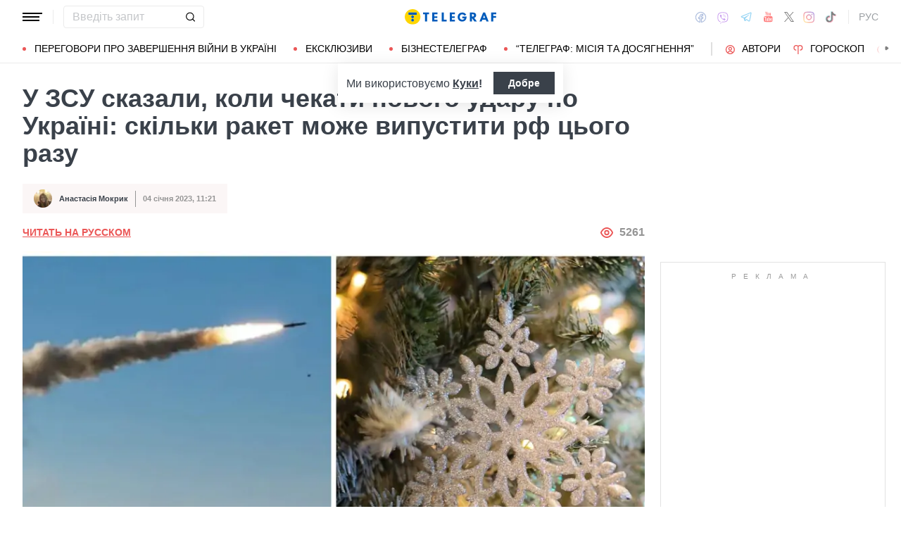

--- FILE ---
content_type: text/html; charset=UTF-8
request_url: https://war.telegraf.com.ua/ukr/ukraina/2023-01-04/5774258-u-zsu-skazali-koli-chekati-novogo-udaru-po-ukraini-skilki-raket-mozhe-vipustiti-rf-tsogo-razu
body_size: 40208
content:
<!DOCTYPE html>
<html class="no-js" lang="uk">
<head>
    <meta charset="utf-8">
    <meta http-equiv="x-ua-compatible" content="ie=edge">

    <link rel="apple-touch-icon" sizes="180x180" href="/apple-touch-icon.png?v=2">
<link rel="icon" type="image/png" sizes="32x32" href="/favicon-32x32.png?v=2">
<link rel="icon" type="image/png" sizes="16x16" href="/favicon-16x16.png?v=2">
<link rel="manifest" href="/site.webmanifest?v=4">
<link rel="mask-icon" href="/safari-pinned-tab.svg?v=2" color="#ff0000">
<meta name="msapplication-TileColor" content="#ff0000">
<meta name="theme-color" content="#ffffff">

    <title>Ракетна атака по Україні може статися 6 та 7 січня, окупанти випустять близько 50 ракет, сказали Гуменюк та Коваленко - Телеграф</title>
<link rel="canonical" href="https://war.telegraf.com.ua/ukr/ukraina/2023-01-04/5774258-u-zsu-skazali-koli-chekati-novogo-udaru-po-ukraini-skilki-raket-mozhe-vipustiti-rf-tsogo-razu">
<meta name="description" content="Російські загарбники можуть завдати ракетних ударів по Україні напередодні Різдва">
<link rel="alternate" hreflang="ru" href="https://war.telegraf.com.ua/ukraina/2023-01-04/5774258-u-zsu-skazali-koli-chekati-novogo-udaru-po-ukraini-skilki-raket-mozhe-vipustiti-rf-tsogo-razu">
<link rel="alternate" hreflang="x-default" href="https://war.telegraf.com.ua/ukr/ukraina/2023-01-04/5774258-u-zsu-skazali-koli-chekati-novogo-udaru-po-ukraini-skilki-raket-mozhe-vipustiti-rf-tsogo-razu">
<link rel="alternate" hreflang="uk" href="https://war.telegraf.com.ua/ukr/ukraina/2023-01-04/5774258-u-zsu-skazali-koli-chekati-novogo-udaru-po-ukraini-skilki-raket-mozhe-vipustiti-rf-tsogo-razu">
<meta name="Author" content="Анастасія Мокрик">
<meta name="robots" content="index, follow, max-image-preview:large">
<meta property="og:type" content="article">
<meta property="og:site_name" content="Телеграф">
<meta property="og:title" content="У ЗСУ сказали, коли чекати нового удару по Україні: скільки ракет може випустити рф цього разу">
<meta property="og:description" content="Найближчим часом буде як мінімум два небезпечні дні">
<meta property="og:image" content="https://telegraf.com.ua/static/storage/thumbs/1200x630/8/2f/71989aff-4514bc048465e6d3855f8d7a2cf2b2f8.jpg?v=6608_1">
<meta property="og:image:width" content="1200">
<meta property="og:image:height" content="630">
<meta property="og:image:type" content="image/jpeg">
<meta property="og:published_time" content="2023-01-04T11:21:56+02:00">
<meta property="og:url" content="https://war.telegraf.com.ua/ukr/ukraina/2023-01-04/5774258-u-zsu-skazali-koli-chekati-novogo-udaru-po-ukraini-skilki-raket-mozhe-vipustiti-rf-tsogo-razu">
<meta property="og:section" content="War Телеграф">
<meta property="og:tag" content="Ракетний удар">
<meta property="og:author:first_name" content="Анастасія">
<meta property="og:author:last_name" content="Мокрик">
<meta name="twitter:card" content="summary">
<meta name="twitter:site" content="@telegrafcomua">
<meta name="twitter:creator" content="@telegrafcomua">
<meta name="twitter:title" content="У ЗСУ сказали, коли чекати нового удару по Україні: скільки ракет може випустити рф цього разу">
<meta name="twitter:description" content="Найближчим часом буде як мінімум два небезпечні дні">
<meta name="twitter:image" content="https://telegraf.com.ua/static/storage/thumbs/1200x630/8/2f/71989aff-4514bc048465e6d3855f8d7a2cf2b2f8.jpg?v=6608_1">

            <link rel="amphtml" href="https://war.telegraf.com.ua/ukr/ukraina/2023-01-04/5774258-u-zsu-skazali-koli-chekati-novogo-udaru-po-ukraini-skilki-raket-mozhe-vipustiti-rf-tsogo-razu/amp">
    
            <link rel="preload" href="https://war.telegraf.com.ua/static/build/img/svg/logo-ukraine.ee7ceea026.svg" as="image">
    
            <link rel="preload"
              href="https://war.telegraf.com.ua/static/build/fonts/alegreya/Alegreya-Italic.2c2405f459.woff2"
              as="font"
              crossorigin>
        <link rel="preload"
              href="https://war.telegraf.com.ua/static/build/fonts/alegreya/Alegreya-Bold.7ba0647b0e.woff2"
              as="font"
              crossorigin>
    
    <meta name="viewport" content="width=device-width, initial-scale=1, viewport-fit=cover">

            <style>.l-layout__main{margin-bottom:32px}.c-card-partner__preview{display:none}@supports  not (font-size:clamp(1rem,1vw,2rem)){.c-post__title{font-size:2.2rem}}*,:after,:before{-webkit-box-sizing:border-box;box-sizing:border-box}body{margin:0;font-family:Arial,sans-serif;font-size:1.6rem;font-weight:400;line-height:1.4;color:#3a414a;background-color:#fff;-webkit-text-size-adjust:100%}h1,h2,h3{margin-top:0;margin-bottom:0;font-weight:700;line-height:1.2}h1{font-size:4.2rem}h2{font-size:3.6rem}h3{font-size:3rem}p{margin-top:0;margin-bottom:20px}ol,ul{padding-left:2rem}dl,ol,ul{margin-top:0;margin-bottom:1rem}ul ul{margin-bottom:0}dt{font-weight:700}dd{margin-bottom:.5rem;margin-left:0}a{color:#eb5757;text-decoration:underline}figure{margin:0 0 1rem}img{vertical-align:middle}button{border-radius:0}button,input{margin:0;font-family:inherit;font-size:inherit;line-height:inherit}button{text-transform:none}[type=button],[type=submit],button{-webkit-appearance:button}::-moz-focus-inner{padding:0;border-style:none}::-webkit-datetime-edit-day-field,::-webkit-datetime-edit-fields-wrapper,::-webkit-datetime-edit-hour-field,::-webkit-datetime-edit-minute,::-webkit-datetime-edit-month-field,::-webkit-datetime-edit-text,::-webkit-datetime-edit-year-field{padding:0}::-webkit-inner-spin-button{height:auto}::-webkit-search-decoration{-webkit-appearance:none}::-webkit-color-swatch-wrapper{padding:0}::file-selector-button{font:inherit}::-webkit-file-upload-button{font:inherit;-webkit-appearance:button}[hidden]{display:none!important}:root{--swiper-theme-color:#007aff}.swiper-container{margin-left:auto;margin-right:auto;position:relative;overflow:hidden;list-style:none;padding:0;z-index:1}.swiper-wrapper{position:relative;width:100%;height:100%;z-index:1;display:-webkit-box;display:-ms-flexbox;display:flex;-webkit-box-sizing:content-box;box-sizing:content-box}.swiper-wrapper{-webkit-transform:translateZ(0);transform:translateZ(0)}.swiper-slide{-ms-flex-negative:0;flex-shrink:0;width:100%;height:100%;position:relative}:root{--swiper-navigation-size:44px}.swiper-pagination{position:absolute;text-align:center;-webkit-transform:translateZ(0);transform:translateZ(0);z-index:10}.modal{position:fixed;top:0;left:0;right:0;bottom:0;z-index:1060;display:none;overflow:hidden;outline:0}.modal-dialog{position:relative;width:auto;margin:16px}.modal.fade .modal-dialog{-webkit-transform:translateY(-50px);transform:translateY(-50px)}.modal-content{position:relative;width:100%;background-color:#fff;background-clip:padding-box;outline:0}@media (min-width:576px){.modal-dialog{max-width:500px;margin:16px auto}}.fade:not(.show){opacity:0}.c-post__preview-caption{margin-top:12px;padding-bottom:8px;position:relative;line-height:1.2;font-size:1.8rem;color:rgba(58,65,74,.8)}.c-post__preview-caption:after{content:"";display:block;height:1px;width:200px;max-width:50%;position:absolute;left:0;bottom:0;background-color:#eb5757}.c-post__preview-caption a{font-size:inherit;color:inherit;-webkit-text-decoration:underline #d4d3d4;text-decoration:underline #d4d3d4;text-underline-offset:4px}.c-post__content{max-width:700px;margin-left:auto;margin-right:auto}.i-after:after,.i-before:before{content:"";display:inline-block;background-repeat:no-repeat;background-position:50%;background-size:contain;vertical-align:middle}.i-author:before{width:14px;height:14px}.i-economy:before{width:14px;height:14px}.i-photo:before{width:14px;height:14px}.i-video:before{width:14px;height:14px}.i-horoscope:before{width:14px;height:14px}.i-anecdote:before{width:14px;height:14px}.c-btn{display:-webkit-inline-box;display:-ms-inline-flexbox;display:inline-flex;-webkit-box-align:center;-ms-flex-align:center;align-items:center;-webkit-box-pack:center;-ms-flex-pack:center;justify-content:center;height:40px;padding:11px 25px;line-height:1;vertical-align:middle;background-color:transparent;border:1px solid transparent;font-weight:600;font-size:1.6rem;color:#3a414a;text-align:center;text-decoration:none}.c-btn--primary{border-color:#eb5757}.c-btn--lg{height:56px}.c-tabs{display:-webkit-box;display:-ms-flexbox;display:flex;-webkit-box-align:center;-ms-flex-align:center;align-items:center}.c-tabs__item{-webkit-box-flex:1;-ms-flex:1 0 33.3334%;flex:1 0 33.3334%}.c-tabs__item:last-child .c-tabs__button{border-right-color:#fbf6f6}.c-tabs__button{width:100%;padding:12px;font-weight:700;font-size:1.2rem;text-transform:uppercase;color:#959595;line-height:1.5;background-color:#fbf6f6;border:none;border-right:1px solid #ebebeb;text-align:center;text-decoration:none;display:block}.c-tabs__button.active{background-color:#eb5757;border-right-color:#eb5757;color:#fff}.c-badge{display:inline-block;padding:10px 13px;background-color:#eb5757;border-radius:.25rem;color:#fff;text-transform:uppercase;font-size:1.1rem;font-weight:700;text-decoration:none;line-height:1.1}.c-link-arrow{color:#3a414a;font-weight:700;text-decoration:none}.c-link-arrow:after{margin-left:7px;width:28px;height:10px;-webkit-filter:brightness(0);filter:brightness(0)}.c-r{text-align:center}.c-share__btn{display:-webkit-box;display:-ms-flexbox;display:flex;-webkit-box-align:center;-ms-flex-align:center;align-items:center;-webkit-box-pack:justify;-ms-flex-pack:justify;justify-content:space-between;width:100%;height:56px;padding:5px 30px;background:0 0;border:1px solid #ebebeb;border-radius:4px;font-family:Arial,sans-serif;font-size:1.6rem;font-weight:600;text-align:left}.c-share__btn:after{width:18px;height:18px}@media (min-width:768px){.c-share__btn{display:none}.c-share__link-title{display:none}}.tgr-ads{display:-webkit-box;display:-ms-flexbox;display:flex;-webkit-box-pack:center;-ms-flex-pack:center;justify-content:center;-webkit-box-orient:vertical;-webkit-box-direction:normal;-ms-flex-direction:column;flex-direction:column;-webkit-box-align:center;-ms-flex-align:center;align-items:center}.l-container{width:100%;max-width:1440px;margin-left:auto;margin-right:auto;padding-left:max(16px,env(safe-area-inset-left));padding-right:max(16px,env(safe-area-inset-right))}.l-layout__main,.l-layout__sidebar{margin-bottom:32px}.l-layout__sidebar:last-child{margin-bottom:0}@media (min-width:992px){.l-layout{display:-webkit-box;display:-ms-flexbox;display:flex;margin-left:-16px;margin-right:-16px}.l-layout__main,.l-layout__sidebar{padding:0 16px;margin-bottom:0}.l-layout__sidebar{width:332px;-ms-flex-negative:0;flex-shrink:0}.l-layout__main{-webkit-box-flex:1;-ms-flex-positive:1;flex-grow:1;min-width:0}.l-layout__main{-webkit-box-ordinal-group:1;-ms-flex-order:0;order:0}}@media (min-width:1200px){.l-container{padding-left:max(32px,env(safe-area-inset-left));padding-right:max(32px,env(safe-area-inset-right))}}*,:after,:before{scroll-margin:88px}html{font-size:10px;scroll-behavior:smooth}body{padding-top:112px;min-height:100vh;display:-webkit-box;display:-ms-flexbox;display:flex;-webkit-box-orient:vertical;-webkit-box-direction:normal;-ms-flex-direction:column;flex-direction:column;fill:#3a414a;-webkit-font-smoothing:antialiased;-moz-osx-font-smoothing:grayscale}main{-webkit-box-flex:1;-ms-flex-positive:1;flex-grow:1}img{max-width:100%;height:auto}button{color:#000}ul{padding-left:0;list-style:none}dd,dl,ul{margin-bottom:0}.o-block{margin-bottom:32px}.o-arrow{display:none}.o-adds{position:relative;width:100%;margin-inline:auto}.o-adds:before{content:attr(data-text);width:100%;position:absolute;top:-20px;text-align:center;color:#999;font-weight:400;font-size:10px;letter-spacing:10px;margin:1px 0 7px;line-height:1.35;text-transform:uppercase}.o-adds:after{content:"";position:absolute;z-index:-1;top:50%;left:50%;-webkit-transform:translate(-50%,calc(-50% - 10px));transform:translate(-50%,calc(-50% - 10px));height:calc(100% + 46px);width:calc(100% + 32px);max-width:calc(100vw - 16px);border:1px solid #e2e2e2}.o-adds--slim:after{width:calc(100% + 20px)}.c-banner{--logo-width:130px;position:fixed;top:0;left:0;right:0;-ms-flex-negative:0;flex-shrink:0;z-index:10}.c-banner__main,.c-banner__menu{background-color:#fff}.c-banner__main{position:relative;border-bottom:1px solid #fff;z-index:2}.c-banner__menu{border-bottom:1px solid #ebebeb}.c-banner__menu-inner{position:relative}.c-banner__inner{position:relative;-webkit-box-pack:justify;-ms-flex-pack:justify;justify-content:space-between;height:48px}.c-banner__inner,.c-banner__left,.c-banner__right{display:-webkit-box;display:-ms-flexbox;display:flex;-webkit-box-align:center;-ms-flex-align:center;align-items:center}.c-banner__left{width:calc(50% + var(--logo-width)/ 2);position:relative;margin-right:32px;padding-right:calc(var(--logo-width) + 32px)}.c-banner__burger{display:-webkit-box;display:-ms-flexbox;display:flex;padding:11px 3px;margin:0 -3px;-webkit-box-orient:vertical;-webkit-box-direction:normal;-ms-flex-direction:column;flex-direction:column;background:0 0;border:none}.c-banner__burger span,.c-banner__burger:after,.c-banner__burger:before{display:block;margin-bottom:3px;height:2px;background-color:currentColor}.c-banner__burger:after,.c-banner__burger:before{content:"";width:24px}.c-banner__burger:after{margin-bottom:0}.c-banner__burger span{width:28px;-webkit-box-ordinal-group:0;-ms-flex-order:-1;order:-1;-webkit-transform-origin:center;transform-origin:center}.c-banner__social{display:none}.c-banner__search{width:100%}.c-banner__logo{width:var(--logo-width);height:100%;margin:0}.c-banner__logo{display:-webkit-box;display:-ms-flexbox;display:flex;-webkit-box-align:center;-ms-flex-align:center;align-items:center;-webkit-box-pack:center;-ms-flex-pack:center;justify-content:center;position:absolute;top:0;right:0}.c-banner__language{position:relative}.c-banner__language-current{text-transform:uppercase;font-size:1.4rem;font-weight:500;color:rgba(58,65,74,.5);text-decoration:none}.c-banner__nav{margin-left:min(-16px,calc(env(safe-area-inset-left)*-1));margin-right:min(-16px,calc(env(safe-area-inset-right)*-1));padding-left:max(16px,env(safe-area-inset-left));padding-right:max(16px,env(safe-area-inset-right));overflow:visible;overflow-x:clip}.c-banner__nav-list{height:40px;-webkit-box-align:center;-ms-flex-align:center;align-items:center}.c-banner__nav-item{height:auto;width:auto;padding-left:24px;-ms-flex-negative:0;flex-shrink:0;font-size:1.4rem;text-transform:uppercase}.c-banner__nav-item--divider{padding-right:24px;border-right:2px solid #dfdfdf}.c-banner__nav-item--divider~.c-banner__nav-item{padding-left:18px}.c-banner__nav-item:first-child{padding-left:0}.c-banner__nav-link{color:#000;text-decoration:none}.c-banner__nav-link--icon{position:relative;padding-left:24px}.c-banner__nav-link--icon:before{position:absolute;top:2px;left:0}.c-banner__nav-link--bullets{padding-left:17px;position:relative}.c-banner__nav-link--bullets:before{content:"";display:block;width:5px;height:5px;margin-top:-2px;position:absolute;top:50%;left:0;border-radius:50%;background-color:#eb5757}.c-banner .dropdown-menu{display:none;padding:15px;border-radius:4px;background-color:#fff;border:1px solid #ebebeb}.c-banner__search{position:relative}.c-banner__search-input{width:100%;padding:6px 30px 6px 12px;border:1px solid #ebebeb;border-radius:4px;font-size:1.6rem;line-height:1.8rem;outline:0;background-clip:padding-box}.c-banner__search-input::-webkit-input-placeholder{color:#3a414a;opacity:.3}.c-banner__search-input::-moz-placeholder{color:#3a414a;opacity:.3}.c-banner__search-input:-ms-input-placeholder{color:#3a414a;opacity:.3}.c-banner__search-input::-ms-input-placeholder{color:#3a414a;opacity:.3}.c-banner__search-submit{display:-webkit-box;display:-ms-flexbox;display:flex;position:absolute;top:0;bottom:0;right:0;width:40px;-webkit-box-align:center;-ms-flex-align:center;align-items:center;-webkit-box-pack:center;-ms-flex-pack:center;justify-content:center;padding:0;background:0 0;border:none;-webkit-filter:brightness(0);filter:brightness(0)}.c-banner__search-submit:before{width:14px;height:14px}@media (max-width:767.98px){.c-banner__left .c-banner__search,.c-banner__tags{display:none}}@media (min-width:768px){body{padding-top:120px}.c-banner__language,.c-banner__left .c-banner__search{margin-left:30px}.c-banner__language:before,.c-banner__left .c-banner__search:before{content:"";display:block;height:20px;width:1px;position:absolute;top:50%;left:-15px;background-color:#ebebeb;-webkit-transform:translateY(-50%);transform:translateY(-50%)}.c-banner__search{width:200px}.c-banner__social{display:-webkit-box;display:-ms-flexbox;display:flex;-webkit-box-align:center;-ms-flex-align:center;align-items:center;margin:0 -6px}.c-banner__social-link{display:-webkit-box;display:-ms-flexbox;display:flex;padding:6px;opacity:.5}.c-banner__social-link--fb:before{width:17px;height:18px}.c-banner__social-link--vb:before{margin-top:2px;width:22px;height:23px}.c-banner__social-link--tg:before{width:20px;height:18px}.c-banner__social-link--yt:before{width:19px;height:20px}.c-banner__social-link--tw:before{width:16px;height:14px}.c-banner__social-link--in:before{width:17px;height:18px}.c-banner__tags{position:absolute;top:0;left:0;right:0;margin-left:min(-16px,calc(env(safe-area-inset-left)*-1));margin-right:min(-16px,calc(env(safe-area-inset-right)*-1));padding-left:max(16px,env(safe-area-inset-left));padding-right:max(16px,env(safe-area-inset-right));background-color:#fff;-webkit-transform:translateY(-100%);transform:translateY(-100%)}.c-banner__tags-list{height:40px;-webkit-box-align:center;-ms-flex-align:center;align-items:center}.c-banner__tags-item{height:auto;width:auto;-ms-flex-negative:0;flex-shrink:0;font-size:1.2rem;font-weight:700;color:rgba(58,65,74,.5)}.c-banner__tags-item:not(:last-child){margin-right:5px}.c-banner__tags-item:first-child{margin-right:25px}.c-banner__tags-link{padding:7px 12px;color:#4d5563;text-decoration:none;background-color:#ebebeb}.c-banner__main:after{content:"";display:block;position:absolute;left:0;bottom:-1px;height:2px;width:var(--progress,0);background-color:#eb5757}}@media (min-width:1200px){.c-banner__nav,.c-banner__tags{margin-left:min(-32px,calc(env(safe-area-inset-left)*-1));margin-right:min(-32px,calc(env(safe-area-inset-right)*-1));padding-left:max(32px,env(safe-area-inset-left));padding-right:max(32px,env(safe-area-inset-right))}}@media (any-hover:hover){.c-dropdown__trigger{position:relative;padding-right:20px}.c-dropdown__trigger:before{content:"";position:absolute;top:50%;translate:0 -50%;height:40px;width:100%}.c-dropdown__trigger:after{content:"";position:absolute;top:50%;right:0;display:block;width:8px;height:8px;margin-left:2px;border-right:2px solid #eb5757;border-bottom:2px solid #eb5757;translate:0 -80%;rotate:45deg}.c-dropdown__trigger.c-banner__nav-item--divider{padding-right:30px}.c-dropdown__trigger.c-banner__nav-item--divider:after{right:10px}}.c-dropdown__body{position:absolute;top:30px;left:-16px;width:224px;padding-block:10px 20px;background-color:#fff;border:1px solid #ebebeb;opacity:0;visibility:hidden}@media (min-width:1200px){.c-dropdown__body{left:-32px}}.c-dropdown__item{margin-right:-1px}.c-dropdown__sub-list{position:absolute;z-index:-1;top:-1px;left:100%;width:224px;height:100%;opacity:0;visibility:hidden;translate:-100%}.c-dropdown__sub-body{padding-block:10px;background-color:#fff;border:1px solid #ebebeb}.c-dropdown__link{display:block;text-transform:uppercase;text-decoration:none;font-size:14px;color:#000;text-align:left;padding:6px 40px}.c-dropdown__link--arrow{position:relative}.c-dropdown__link--arrow:after{content:"";position:absolute;top:50%;right:20px;display:block;width:8px;height:8px;margin-left:2px;border-right:2px solid #eb5757;border-bottom:2px solid #eb5757;translate:0 -50%;rotate:-45deg}.c-dropdown__link--arrow:before{content:"";display:block;width:50px;height:500%;position:absolute;top:50%;right:0;translate:0 -50%;display:none;z-index:1;-webkit-clip-path:polygon(100% 0,100% 100%,0 50%);clip-path:polygon(100% 0,100% 100%,0 50%)}.o-card,.o-card__preview{position:relative}.o-card__preview{display:block;overflow:hidden}.o-card__preview:before{content:"";display:block}.o-card__preview img{position:absolute;top:0;left:0;width:100%;height:100%;-o-object-fit:cover;object-fit:cover}.o-card__link{display:block;text-decoration:none;color:#3a414a}.o-card__link:before{content:"";display:block;position:absolute;top:0;left:0;right:0;bottom:0;z-index:1}.o-card__category{position:relative;color:#eb5757;font-size:1.1rem;font-weight:700;z-index:2}.o-card__category-item,.o-card__category-list{display:-webkit-box;display:-ms-flexbox;display:flex;-webkit-box-align:center;-ms-flex-align:center;align-items:center}.o-card__category-link{color:inherit;text-transform:uppercase;text-decoration:none}.o-card__badge{position:relative;margin-bottom:12px;z-index:2}.o-card__date{display:block;font-size:1.2rem;color:#959595;font-weight:700}.o-card__authors{display:-webkit-box;display:-ms-flexbox;display:flex;-webkit-box-align:center;-ms-flex-align:center;align-items:center;-webkit-box-pack:end;-ms-flex-pack:end;justify-content:flex-end;max-width:100%}.o-card__authors-item{min-width:80px}.o-card__authors-item:not(:last-child){margin-right:10px}.o-card__author{position:relative;display:-webkit-box;display:-ms-flexbox;display:flex;-webkit-box-align:center;-ms-flex-align:center;align-items:center;text-transform:uppercase;text-decoration:none;font-size:1.1rem;font-weight:700;color:#959595;z-index:2}.o-card__author-name{text-overflow:ellipsis;overflow:hidden;white-space:nowrap}.o-card__author-photo{position:relative;display:block;width:24px;height:24px;border-radius:50%;margin-left:7px;-ms-flex-negative:0;flex-shrink:0;overflow:hidden}.o-card__list{margin-top:16px}.o-card__list-item:not(:last-child){margin-bottom:16px}.o-card__list-link{display:block;padding-left:10px;position:relative;font-size:1.5rem;line-height:1.3;color:#3a414a;text-decoration:none;z-index:2}.o-card__list-link:before{content:"";display:block;position:absolute;top:-1px;left:0;bottom:0;width:2px;background-color:#eb5757}@media (min-width:1340px){body{padding-top:128px}.o-card__list-link{font-size:1.6rem}}.o-card__description p{margin-bottom:0}.o-card__footer{width:100%;display:-webkit-box;display:-ms-flexbox;display:flex;-ms-flex-wrap:wrap;flex-wrap:wrap;-webkit-box-align:center;-ms-flex-align:center;align-items:center;margin-top:4px}.o-card__footer-authors{margin-top:8px;margin-right:16px}.o-card__footer-date{margin-top:8px;margin-left:auto}.c-card-extend__preview{margin-bottom:12px}.c-card-extend__preview:before{padding-bottom:56.25%}.c-card-thumb{display:-webkit-box;display:-ms-flexbox;display:flex;-webkit-box-align:start;-ms-flex-align:start;align-items:flex-start;-ms-flex-wrap:wrap;flex-wrap:wrap}.c-card-thumb__preview{width:105px;-ms-flex-negative:0;flex-shrink:0;margin-right:16px}.c-card-thumb__preview:before{padding-bottom:56.25%}.c-card-thumb__title{width:calc(100% - 121px);font-size:1.7rem;font-weight:400;line-height:1.2}.c-card-thumb__link{color:#3a414a;display:-webkit-box;-webkit-line-clamp:3;-webkit-box-orient:vertical;overflow:hidden}.c-card-thumb__info{width:100%;position:relative;display:-webkit-box;display:-ms-flexbox;display:flex;-webkit-box-align:center;-ms-flex-align:center;align-items:center;margin-bottom:8px;z-index:2}.c-card-thumb__date{margin-right:16px;-ms-flex-negative:0;flex-shrink:0}.c-card-feed{position:relative;padding-left:50px}.c-card-feed__date{position:absolute;top:2px;left:0;width:40px}.c-card-feed__preview{display:none}.c-card-feed__title{line-height:1.2;font-size:1.7rem;font-weight:400}.c-card-feed--bold .c-card-feed__title,.c-card-feed--primary .c-card-feed__title{font-weight:700}.c-card-feed--primary .c-card-feed__link{color:#eb5757}@media (min-width:576px){.c-card-feed{display:-webkit-box;display:-ms-flexbox;display:flex;-webkit-box-align:start;-ms-flex-align:start;align-items:flex-start;-ms-flex-wrap:wrap;flex-wrap:wrap;padding-left:0}.c-card-feed__date{position:static;width:100%;margin-bottom:8px}.c-card-feed__preview{display:block;width:228px;margin-right:12px}.c-card-feed__preview:before{padding-bottom:51.428%}.c-card-feed__preview~.c-card-feed__title{width:calc(100% - 240px)}.c-card-feed__list{width:100%;padding-left:16px}}@media (min-width:992px){.c-feed--sidebar .c-card-feed{-webkit-box-orient:vertical;-webkit-box-direction:normal;-ms-flex-direction:column;flex-direction:column;-ms-flex-wrap:nowrap;flex-wrap:nowrap}.c-feed--sidebar .c-card-feed__preview,.c-feed--sidebar .c-card-feed__title{width:100%}.c-feed--sidebar .c-card-feed__list,.c-feed--sidebar .c-card-feed__preview{-webkit-box-ordinal-group:2;-ms-flex-order:1;order:1}.c-feed--sidebar .c-card-feed__preview{margin-right:0;margin-top:12px}}@media (min-width:1340px){.c-card-feed__title{font-size:1.8rem}}.c-card-extend__preview{max-height:180px}.c-card-extend__title{font-size:2.2rem;font-weight:700;line-height:1.1}.c-card-extend__description{margin-top:12px;line-height:1.3;font-size:1.5rem}@media (min-width:768px){.c-card-partner__category{display:none}}.c-slider__thumbs:not(.swiper-container-initialized) .swiper-slide:first-child{display:none}.c-slider__thumbs .swiper-slide{height:auto;margin-top:16px}@media (min-width:640px){.c-slider__thumbs .swiper-slide{width:50%;padding:0 8px}}.c-feed__main{position:relative;padding-top:50px}.c-feed__tabs{position:sticky;top:88px;-ms-flex-negative:0;flex-shrink:0;margin-left:min(-16px,calc(env(safe-area-inset-left)*-1));margin-right:min(-16px,calc(env(safe-area-inset-right)*-1))}.c-feed__tabs:before{content:"";display:block;bottom:100%;height:16px;background-color:#fff}.c-feed__sticky,.c-feed__tabs:before{position:absolute;left:0;right:0}.c-feed__sticky{top:0;height:var(--tab,90%);z-index:3}.c-feed__scroll:after,.c-feed__scroll:before{content:"";display:block;height:10px}.c-feed__link{-ms-flex-negative:0;flex-shrink:0}.c-feed__link,.c-feed__list-item:not(:last-child){margin-bottom:16px}.c-feed__list--lg .c-feed__list-item:not(:last-child){padding-bottom:24px;border-bottom:1px solid #ebebeb}.c-feed__list--lg .c-feed__list-item:not(:last-child):not(:last-child){margin-bottom:24px}.c-feed__list--border .c-feed__list-item{padding-bottom:24px;border-bottom:1px solid #ebebeb}.c-feed__list--border .c-feed__list-item:not(:last-child){margin-bottom:12px}.c-feed__footer{margin-top:10px}.c-feed__footer .c-btn{width:100%}.c-feed__footer .c-btn:after{margin-left:10px;width:60px;height:8px}.c-feed__inner{display:none}.c-feed__inner.active{display:block}.c-feed--mobile .c-feed__list-item:nth-child(n+6){display:none}.c-feed{max-width:600px;margin-left:auto;margin-right:auto}@media (min-width:576px){.c-feed__tabs{margin-left:0;margin-right:0}}@media (min-width:992px){.c-feed--scroll{display:-webkit-box;display:-ms-flexbox;display:flex}.c-feed--scroll .c-feed__footer,.c-feed--scroll .c-feed__main{position:relative;width:100%}.c-feed--scroll .c-feed__footer:before,.c-feed--scroll .c-feed__main:before{content:"";display:block;height:10px;position:absolute;left:0;right:0;z-index:2}.c-feed--scroll .c-feed__main:before{top:50px;background-image:-webkit-gradient(linear,left top,left bottom,from(#fff),to(hsla(0,0%,100%,0)));background-image:linear-gradient(180deg,#fff,hsla(0,0%,100%,0))}.c-feed--scroll .c-feed__inner{position:absolute;top:50px;left:0;right:-10px;bottom:0}.c-feed--scroll .c-feed__scroll{position:relative;padding-right:10px;max-height:calc(100% - 72px);overflow:hidden}.c-feed--scroll .c-feed__footer{position:relative;padding-right:10px}.c-feed--scroll .c-feed__footer:before{bottom:calc(100% + 10px);right:10px;background-image:-webkit-gradient(linear,left top,left bottom,from(hsla(0,0%,100%,0)),to(#fff));background-image:linear-gradient(180deg,hsla(0,0%,100%,0),#fff)}.c-feed--sticky{position:sticky;top:88px;height:calc(100vh - 98px)}.c-feed--mobile .c-feed__list-item:nth-child(n+6){display:list-item}}.c-weather__btn{padding:0;background:0 0;border:none;color:#000}.c-weather__city{text-transform:uppercase}.c-weather__city:after{width:8px;height:6px;margin:-2px 8px 0 5px;-webkit-filter:brightness(0);filter:brightness(0);will-change:transform}.c-menu .modal-dialog{margin:0;height:100%;width:300px;max-width:100%}.c-menu .modal-content{height:100%;background-color:#1f2834;color:#fff}.c-menu.fade .modal-dialog{-webkit-transform:translateX(-100%);transform:translateX(-100%)}.c-menu__title{display:none}.c-menu__close,.c-menu__search-submit{display:-webkit-box;display:-ms-flexbox;display:flex;-webkit-box-align:center;-ms-flex-align:center;align-items:center;-webkit-box-pack:center;-ms-flex-pack:center;justify-content:center;padding:0;background:0 0;opacity:.3}.c-menu__close{-ms-flex-negative:0;flex-shrink:0;width:44px;height:44px;border:1px solid #fff;border-radius:4px}.c-menu__close:before{width:16px;height:16px}.c-menu__search{display:-webkit-box;display:-ms-flexbox;display:flex;-webkit-box-align:center;-ms-flex-align:center;align-items:center;-ms-flex-negative:0;flex-shrink:0;padding:10px 10px 10px max(10px,env(safe-area-inset-left));height:64px;border-bottom:1px solid hsla(0,0%,100%,.3)}.c-menu__search-form{position:relative;-webkit-box-flex:1;-ms-flex-positive:1;flex-grow:1;margin-right:10px}.c-menu__search-input{width:100%;padding:5px 40px 5px 16px;height:44px;background:0 0;border:1px solid hsla(0,0%,100%,.3);border-radius:4px;color:#fff;outline:0}.c-menu__search-input::-webkit-input-placeholder{color:#fff;opacity:.3}.c-menu__search-input::-moz-placeholder{color:#fff;opacity:.3}.c-menu__search-input:-ms-input-placeholder{color:#fff;opacity:.3}.c-menu__search-input::-ms-input-placeholder{color:#fff;opacity:.3}.c-menu__search-submit{position:absolute;top:0;right:0;bottom:0;width:44px;border:none}.c-menu__search-submit:before{width:20px;height:20px;-webkit-filter:brightness(0) invert(1);filter:brightness(0) invert(1)}.c-menu__category,.c-menu__list,.c-menu__theme{padding:16px 0;border-top:1px solid hsla(0,0%,100%,.3)}.c-menu__main{position:absolute;top:64px;left:0;right:0;bottom:0;overflow-y:auto}.c-menu__main:after{content:"";display:block;height:32px}.c-menu__nested{position:fixed;top:64px;left:0;bottom:0;width:300px;background-color:#1f2834;overflow-y:auto;-webkit-transform:translateX(-100%);transform:translateX(-100%)}.c-menu__nested:after{content:"";display:block;height:64px}.c-menu__nested-list{font-size:14px;text-transform:uppercase}.c-menu__nested-close{padding-left:max(32px,env(safe-area-inset-left));background:0 0;border:none;font-weight:600;font-size:24px;text-align:left;min-height:64px;padding-right:10px}.c-menu__nested-close:before{margin:-2px 12px 0 0;width:8px;height:14px;-webkit-transform:rotate(180deg);transform:rotate(180deg);opacity:.5}.c-menu__nested-link{padding-left:calc(max(32px,env(safe-area-inset-left)) + 32px);min-height:46px;width:calc(100% - 80px)}.c-menu__nested-close,.c-menu__nested-link{display:-webkit-box;display:-ms-flexbox;display:flex;padding-top:10px;padding-bottom:10px;-webkit-box-align:center;-ms-flex-align:center;align-items:center;color:#fff;text-decoration:none}.c-menu__category-link,.c-menu__list-link,.c-menu__theme-link{display:-webkit-box;display:-ms-flexbox;display:flex;padding-top:10px;padding-bottom:10px;-webkit-box-align:center;-ms-flex-align:center;align-items:center;min-height:46px;color:#fff;text-decoration:none}.c-menu__list{border-top:none;font-size:24px}.c-menu__list-item{display:-webkit-box;display:-ms-flexbox;display:flex}.c-menu__list-link{-webkit-box-flex:1;-ms-flex-positive:1;flex-grow:1;font-weight:600;padding-left:max(32px,env(safe-area-inset-left))}.c-menu__list-expand{display:-webkit-box;display:-ms-flexbox;display:flex;-webkit-box-align:center;-ms-flex-align:center;align-items:center;padding:0 32px;background:0 0;border:none;opacity:.5}.c-menu__list-expand:before{width:8px;height:14px}.c-menu__theme-link,.c-menu__theme-title{padding-right:32px;padding-left:max(32px,env(safe-area-inset-left))}.c-menu__theme-title{line-height:46px;font-weight:700}.c-menu__category-link{position:relative;padding-right:32px;padding-left:calc(max(32px,env(safe-area-inset-left)) + 24px)}.c-menu__category-link:before{position:absolute;top:50%;left:max(32px,env(safe-area-inset-left));-webkit-filter:brightness(0) invert(1);filter:brightness(0) invert(1);opacity:.5;-webkit-transform:translateY(calc(-50% - 1px));transform:translateY(calc(-50% - 1px))}.c-menu__social{display:-webkit-box;display:-ms-flexbox;display:flex;-webkit-box-align:center;-ms-flex-align:center;align-items:center;border-top:1px solid hsla(0,0%,100%,.3);padding-top:20px;padding-left:calc(max(32px,env(safe-area-inset-left)) - 6px)}.c-menu__social-link{display:-webkit-box;display:-ms-flexbox;display:flex;padding:6px;-webkit-filter:brightness(0) invert(1);filter:brightness(0) invert(1);opacity:.5}.c-menu__social-link--fb:before{width:17px;height:18px}.c-menu__social-link--vb:before{margin-top:2px;width:22px;height:23px}.c-menu__social-link--tg:before{width:20px;height:18px}.c-menu__social-link--yt:before{width:19px;height:20px}.c-menu__social-link--tw:before{width:17px;height:15px}.c-menu__social-link--in:before{width:17px;height:18px}@media (min-width:768px){.c-menu{top:90px}.c-menu__social{display:none}.c-menu .modal-dialog{width:320px}.c-menu .modal-content{height:auto;min-height:100%}.c-menu__title{display:-webkit-box;display:-ms-flexbox;display:flex;-webkit-box-align:center;-ms-flex-align:center;align-items:center;height:64px;padding-left:max(32px,env(safe-area-inset-left));padding-right:32px;margin-bottom:16px;border-bottom:1px solid hsla(0,0%,100%,.3);color:#fff;font-weight:600;font-size:1.8rem;text-decoration:none}.c-menu__main:after{padding-bottom:50px}.c-menu__category,.c-menu__search,.c-menu__theme{display:none}.c-menu__list{padding:0}.c-menu__list-link{padding-right:70px}.c-menu__nested{width:320px}}.c-post__header{position:relative;margin-bottom:16px}.c-post__header-info{margin-bottom:16px;display:-webkit-box;display:-ms-flexbox;display:flex;-ms-flex-wrap:wrap;flex-wrap:wrap;gap:10px;font-size:1.1rem;font-weight:700}.c-post__header-badge{padding:10px 15px;margin:-5px 0 20px;display:inline-block;background-color:rgba(0,0,0,.65);color:#fff;font-weight:700;font-size:1.1rem;z-index:1}.c-post__header-badge:after{width:14px;height:14px;margin-top:-4px;margin-left:8px}.c-post__title{margin-bottom:16px;line-height:1.1;font-weight:700}@supports (font-size:clamp(1rem,1vw,2rem)){.c-post__title{font-size:clamp(2.2rem,1.44615rem + 1.79487vw,3.6rem);min-height:0}}@supports  not (font-size:clamp(1rem,1vw,2rem)){.c-post__title{font-size:2.2rem}@media (min-width:420px){.c-post__title{font-size:calc(1.795vw + 1.44615rem)}}@media (min-width:1200px){.c-post__title{font-size:3.6rem}}}.c-post__info{display:-webkit-box;display:-ms-flexbox;display:flex;-webkit-box-align:center;-ms-flex-align:center;align-items:center;max-width:100%;width:-webkit-fit-content;width:-moz-fit-content;width:fit-content;min-height:42px;padding:8px 16px;line-height:1.2;background-color:#fbf6f6}.c-post__info-item{min-width:0}.c-post__info-item:not(:first-of-type){-ms-flex-negative:0;flex-shrink:0}.c-post__author{display:-webkit-box;display:-ms-flexbox;display:flex;-webkit-box-align:center;-ms-flex-align:center;align-items:center}.c-post__author-photo{border-radius:50%;margin-right:10px;width:26px}.c-post__author-photo:before{padding-bottom:100%}.c-post__author-inner{min-width:0;overflow:hidden;text-overflow:ellipsis}.c-post__author-name{white-space:nowrap;text-decoration:none;color:#3a414a}.c-post__author:before{margin-right:8px;-ms-flex-negative:0;flex-shrink:0;width:20px;height:20px}.c-post__text{display:-webkit-box;display:-ms-flexbox;display:flex;-webkit-box-align:center;-ms-flex-align:center;align-items:center;color:#959595}.c-post__text:before{content:"";display:block;width:1px;min-height:23px;-ms-flex-item-align:stretch;-ms-grid-row-align:stretch;align-self:stretch;margin:0 10px;background-color:#959595}.c-post__verify{display:-webkit-box;display:-ms-flexbox;display:flex;width:-webkit-fit-content;width:-moz-fit-content;width:fit-content;padding:8px 16px;min-height:42px;-webkit-box-align:center;-ms-flex-align:center;align-items:center;background-color:#fbf6f6}.c-post__verify-label{display:-webkit-box;display:-ms-flexbox;display:flex;-webkit-box-align:center;-ms-flex-align:center;align-items:center;color:#959595}.c-post__verify-label:before{margin-right:8px;width:20px;height:20px}.c-post__verify-label:after{content:"";display:block;width:1px;min-height:23px;-ms-flex-item-align:stretch;-ms-grid-row-align:stretch;align-self:stretch;margin:0 10px;background-color:#959595}.c-post__preview{margin-bottom:24px}.c-post__preview-inner{margin-left:min(-16px,calc(env(safe-area-inset-left)*-1));margin-right:min(-16px,calc(env(safe-area-inset-right)*-1));position:relative}.c-post__preview-img{display:block}.c-post__preview-img:before{padding-bottom:56.25%}.c-post__preview-badge{padding:10px 15px;display:-webkit-box;display:-ms-flexbox;display:flex;-webkit-box-align:center;-ms-flex-align:center;align-items:center;position:absolute;left:max(16px,env(safe-area-inset-left));top:0;background-color:rgba(0,0,0,.65);color:#fff;font-weight:700;font-size:1.1rem;z-index:1}.c-post__preview-badge:after{width:14px;height:14px;margin-top:-4px;margin-left:8px}.c-post__stats{display:-webkit-box;display:-ms-flexbox;display:flex;-webkit-box-align:center;-ms-flex-align:center;align-items:center;-webkit-box-pack:justify;-ms-flex-pack:justify;justify-content:space-between;text-transform:uppercase;font-weight:700}.c-post__translate{font-size:1.2rem}.c-post__view-value{display:-webkit-box;display:-ms-flexbox;display:flex;-webkit-box-align:center;-ms-flex-align:center;align-items:center;color:#eb5757;font-size:1.4rem;color:#959595}.c-post__view-value:before{margin-right:8px;width:20px;height:16px}@media (min-width:640px){.c-post__info,.c-post__verify{min-height:42px}.c-post__info{max-width:57%}.c-post__verify{max-width:43%;margin-top:0}}@media (min-width:768px){.c-post__title{margin-bottom:24px}.c-post__translate{font-size:1.4rem}.c-post__view-value{font-size:1.6rem}.s-content>p:not(.s-content__lead):first-of-type:first-letter{float:left;margin-top:-.1em;margin-right:.2em;font-size:3.5em;color:#eb5757;line-height:.9}}@media (min-width:992px){.c-post__header{width:calc(100% - 332px)}.c-post__preview-inner{margin:0}.c-post__preview-badge{left:16px}}.s-content{font-size:1.8rem}.s-content h2{margin-top:30px;margin-bottom:20px;font-weight:400}.s-content h2{font-size:1.35em}.s-content a{text-decoration-thickness:1px}.s-content ol{padding-left:0;margin:20px 0}.s-content ol li{position:relative}.s-content ol li:before{display:block;position:absolute;left:0}.s-content ol li:not(:last-child){margin-bottom:8px}.s-content ol{counter-reset:ol;list-style:none}.s-content ol>li{padding-left:28px}.s-content ol>li:before{content:counter(ol) ". ";counter-increment:ol;top:0;left:0;color:#eb5757;font-weight:700}.s-content__lead{font-size:1.1em}.s-content__figure{margin:32px 0}.s-content__gallery .swiper-container:not(.swiper-container-initialized)~.swiper-arrow,.s-content__gallery .swiper-container:not(.swiper-container-initialized)~.swiper-pagination{display:none}.s-content__gallery .swiper-arrow{display:-webkit-box;display:-ms-flexbox;display:flex;-webkit-box-align:center;-ms-flex-align:center;align-items:center;-webkit-box-pack:center;-ms-flex-pack:center;justify-content:center;position:absolute;top:50%;z-index:2;-webkit-filter:brightness(0) invert(1) drop-shadow(0 2px 2px rgba(0,0,0,.3));filter:brightness(0) invert(1) drop-shadow(0 2px 2px rgba(0,0,0,.3));-webkit-transform:translateY(-50%);transform:translateY(-50%)}.s-content__gallery .swiper-arrow:before{width:24px;height:24px}.s-content__gallery .swiper-arrow--prev{left:16px}.s-content__gallery .swiper-arrow--prev:before{-webkit-transform:rotate(180deg);transform:rotate(180deg)}.s-content__gallery .swiper-arrow--next{right:16px}.s-content__gallery .swiper-pagination{padding:5px 10px;position:absolute;top:16px;left:16px;width:auto;bottom:auto;z-index:2;background-color:rgba(0,0,0,.65);font-size:1.1rem;font-weight:700;color:#fff}.s-content__toc{background-color:#f6f6f6;padding:20px}.s-content__toc .s-content__toc-title{margin:0}.s-content__toc .s-content__toc-list{margin-top:8px;margin-bottom:-12px}.s-content__toc .s-content__toc-item{padding-left:0}.s-content__toc .s-content__toc-item:before{display:none}.s-content__toc .s-content__toc-item:not(:last-child){margin-bottom:0;border-bottom:1px solid #e1e1e1}.s-content__toc .s-content__toc-link{text-decoration:none;color:#3a414a;display:-webkit-box;display:-ms-flexbox;display:flex;-webkit-box-align:start;-ms-flex-align:start;align-items:start;gap:10px;padding-block:12px}.s-content__toc .s-content__toc-link:before{content:counter(ol) ".";counter-increment:ol}.s-content>:first-child{margin-top:0}@media (min-width:1340px){.s-content{font-size:2rem}}.sr-only{position:absolute;width:1px;height:1px;padding:0;margin:-1px;clip:rect(0,0,0,0);border:0}.sr-only{overflow:hidden;white-space:nowrap}.u-img{display:block;position:relative;overflow:hidden}.u-img:before{content:"";display:block}.u-img img{position:absolute;top:0;left:0;width:100%;height:100%;-o-object-fit:cover;object-fit:cover}.uh600{height:600px}.uh280{height:280px}@media (max-width:768px){.uh600{height:280px}}.u-custom-scroll{scrollbar-color:#eb5757 transparent;scrollbar-width:thin}.u-custom-scroll::-webkit-scrollbar{width:5px}.u-custom-scroll::-webkit-scrollbar-track{border-radius:100vw;background-color:transparent}.u-custom-scroll::-webkit-scrollbar-thumb{border-radius:100vw;background-color:#eb5757}.d-none{display:none!important}.mt-7{margin-top:32px!important}.mt-9{margin-top:48px!important}.mb-7{margin-bottom:32px!important}.mb-9{margin-bottom:48px!important}@media (min-width:576px){.d-sm-inline{display:inline!important}.d-sm-none{display:none!important}}@media (min-width:1200px){.d-xl-none{display:none!important}}</style>
        <link rel="stylesheet" href="https://war.telegraf.com.ua/static/build/pub/css/app.6c075e5bae.css" media="print" onload="this.media='all'">
    
    <style>
        [hidden] {
            display: none;
        }

        .js-lazy:not([src]) {
            opacity: 0;
        }
    </style>


    <!-- Modernizr script -->
<script>!function (e, n, t) { function r(e, n) { return typeof e === n } function o() { var e, n, t, o, s, i, l; for (var a in S) if (S.hasOwnProperty(a)) { if (e = [], n = S[a], n.name && (e.push(n.name.toLowerCase()), n.options && n.options.aliases && n.options.aliases.length)) for (t = 0; t < n.options.aliases.length; t++)e.push(n.options.aliases[t].toLowerCase()); for (o = r(n.fn, "function") ? n.fn() : n.fn, s = 0; s < e.length; s++)i = e[s], l = i.split("."), 1 === l.length ? Modernizr[l[0]] = o : (!Modernizr[l[0]] || Modernizr[l[0]] instanceof Boolean || (Modernizr[l[0]] = new Boolean(Modernizr[l[0]])), Modernizr[l[0]][l[1]] = o), C.push((o ? "" : "no-") + l.join("-")) } } function s(e) { var n = x.className, t = Modernizr._config.classPrefix || ""; if (b && (n = n.baseVal), Modernizr._config.enableJSClass) { var r = new RegExp("(^|\\s)" + t + "no-js(\\s|$)"); n = n.replace(r, "$1" + t + "js$2") } Modernizr._config.enableClasses && (n += " " + t + e.join(" " + t), b ? x.className.baseVal = n : x.className = n) } function i(e, n) { return !!~("" + e).indexOf(n) } function l() { return "function" != typeof n.createElement ? n.createElement(arguments[0]) : b ? n.createElementNS.call(n, "http://www.w3.org/2000/svg", arguments[0]) : n.createElement.apply(n, arguments) } function a(e) { return e.replace(/([a-z])-([a-z])/g, function (e, n, t) { return n + t.toUpperCase() }).replace(/^-/, "") } function u() { var e = n.body; return e || (e = l(b ? "svg" : "body"), e.fake = !0), e } function f(e, t, r, o) { var s, i, a, f, c = "modernizr", p = l("div"), d = u(); if (parseInt(r, 10)) for (; r--;)a = l("div"), a.id = o ? o[r] : c + (r + 1), p.appendChild(a); return s = l("style"), s.type = "text/css", s.id = "s" + c, (d.fake ? d : p).appendChild(s), d.appendChild(p), s.styleSheet ? s.styleSheet.cssText = e : s.appendChild(n.createTextNode(e)), p.id = c, d.fake && (d.style.background = "", d.style.overflow = "hidden", f = x.style.overflow, x.style.overflow = "hidden", x.appendChild(d)), i = t(p, e), d.fake ? (d.parentNode.removeChild(d), x.style.overflow = f, x.offsetHeight) : p.parentNode.removeChild(p), !!i } function c(e, n) { return function () { return e.apply(n, arguments) } } function p(e, n, t) { var o; for (var s in e) if (e[s] in n) return t === !1 ? e[s] : (o = n[e[s]], r(o, "function") ? c(o, t || n) : o); return !1 } function d(e) { return e.replace(/([A-Z])/g, function (e, n) { return "-" + n.toLowerCase() }).replace(/^ms-/, "-ms-") } function m(n, t, r) { var o; if ("getComputedStyle" in e) { o = getComputedStyle.call(e, n, t); var s = e.console; if (null !== o) r && (o = o.getPropertyValue(r)); else if (s) { var i = s.error ? "error" : "log"; s[i].call(s, "getComputedStyle returning null, its possible modernizr test results are inaccurate") } } else o = !t && n.currentStyle && n.currentStyle[r]; return o } function h(n, r) { var o = n.length; if ("CSS" in e && "supports" in e.CSS) { for (; o--;)if (e.CSS.supports(d(n[o]), r)) return !0; return !1 } if ("CSSSupportsRule" in e) { for (var s = []; o--;)s.push("(" + d(n[o]) + ":" + r + ")"); return s = s.join(" or "), f("@supports (" + s + ") { #modernizr { position: absolute; } }", function (e) { return "absolute" == m(e, null, "position") }) } return t } function v(e, n, o, s) { function u() { c && (delete N.style, delete N.modElem) } if (s = r(s, "undefined") ? !1 : s, !r(o, "undefined")) { var f = h(e, o); if (!r(f, "undefined")) return f } for (var c, p, d, m, v, y = ["modernizr", "tspan", "samp"]; !N.style && y.length;)c = !0, N.modElem = l(y.shift()), N.style = N.modElem.style; for (d = e.length, p = 0; d > p; p++)if (m = e[p], v = N.style[m], i(m, "-") && (m = a(m)), N.style[m] !== t) { if (s || r(o, "undefined")) return u(), "pfx" == n ? m : !0; try { N.style[m] = o } catch (g) { } if (N.style[m] != v) return u(), "pfx" == n ? m : !0 } return u(), !1 } function y(e, n, t, o, s) { var i = e.charAt(0).toUpperCase() + e.slice(1), l = (e + " " + T.join(i + " ") + i).split(" "); return r(n, "string") || r(n, "undefined") ? v(l, n, o, s) : (l = (e + " " + P.join(i + " ") + i).split(" "), p(l, n, t)) } function g(e, n, r) { return y(e, t, t, n, r) } var C = [], S = [], w = { _version: "3.6.0", _config: { classPrefix: "", enableClasses: !0, enableJSClass: !0, usePrefixes: !0 }, _q: [], on: function (e, n) { var t = this; setTimeout(function () { n(t[e]) }, 0) }, addTest: function (e, n, t) { S.push({ name: e, fn: n, options: t }) }, addAsyncTest: function (e) { S.push({ name: null, fn: e }) } }, Modernizr = function () { }; Modernizr.prototype = w, Modernizr = new Modernizr; var _ = w._config.usePrefixes ? " -webkit- -moz- -o- -ms- ".split(" ") : ["", ""]; w._prefixes = _; var x = n.documentElement, b = "svg" === x.nodeName.toLowerCase(), z = "Moz O ms Webkit", P = w._config.usePrefixes ? z.toLowerCase().split(" ") : []; w._domPrefixes = P; var T = w._config.usePrefixes ? z.split(" ") : []; w._cssomPrefixes = T; var E = w.testStyles = f, j = { elem: l("modernizr") }; Modernizr._q.push(function () { delete j.elem }); var N = { style: j.elem.style }; Modernizr._q.unshift(function () { delete N.style }), Modernizr.addTest("touchevents", function () { var t; if ("ontouchstart" in e || e.DocumentTouch && n instanceof DocumentTouch) t = !0; else { var r = ["@media (", _.join("touch-enabled),("), "heartz", ")", "{#modernizr{top:9px;position:absolute}}"].join(""); E(r, function (e) { t = 9 === e.offsetTop }) } return t }); w.testProp = function (e, n, r) { return v([e], t, n, r) }; w.testAllProps = y, w.testAllProps = g, o(), s(C), delete w.addTest, delete w.addAsyncTest; for (var k = 0; k < Modernizr._q.length; k++)Modernizr._q[k](); e.Modernizr = Modernizr }(window, document);</script>

    <script>
        window.App = {"baseUrl":"https:\/\/war.telegraf.com.ua","staticUrl":"https:\/\/telegraf.com.ua\/static\/","cdn":"https:\/\/telegraf.com.ua\/static\/build\/pub\/js\/","csrfToken":null,"lang_prefix":"ukr","articleFromUaUa":false};
    </script>

    <script type="application/ld+json">{"@context":"https://schema.org","@type":"NewsMediaOrganization","name":"\u0422\u0435\u043b\u0435\u0433\u0440\u0430\u0444","legalName":"\u0422\u0435\u043b\u0435\u0433\u0440\u0430\u0444","url":"https://telegraf.com.ua","sameAs":["https://www.facebook.com/ua.telegraf","https://invite.viber.com/?g2=AQAAH%2B7bgM7UuU9Y5Jr56U0WeNHsMhychnyCxl7rQzdj8VX34sC8yxojaWhMFQ%2F3","https://t.me/s/Telegraf_UA_channel","https://www.youtube.com/channel/UC0-dB4QNh4mRSNkhumn2Rtg","https://twitter.com/telegrafcomua","https://www.instagram.com/telegraf.ua","https://www.tiktok.com/@telegraf.com.ua","https://uk.wikipedia.org/wiki/%D0%A2%D0%B5%D0%BB%D0%B5%D0%B3%D1%80%D0%B0%D1%84_(%D1%81%D0%B0%D0%B9%D1%82)"],"logo":{"@type":"ImageObject","url":"https://war.telegraf.com.ua/static/build/img/svg/logo-ukraine.ee7ceea026.svg","width":"500","height":"258"},"foundingDate":"2012","address":{"@type":"PostalAddress","streetAddress":"\u0432\u0443\u043b. \u0423\u043d\u0456\u0432\u0435\u0440\u0441\u0438\u0442\u0435\u0442\u0441\u044c\u043a\u0430 33, \u043e\u0444. 43.","addressLocality":"\u0427\u0435\u0440\u043a\u0430\u0441\u0438","postalCode":"18031","addressCountry":{"@type":"Country","name":"UA"}},"contactPoint":{"@type":"ContactPoint","email":"info@telegraf.com.ua","contactType":"customer support","areaServed":"UA","availableLanguage":["ru-UA","uk-UA"]},"department":{"type":"Organization","name":"War \u0422\u0435\u043b\u0435\u0433\u0440\u0430\u0444","url":"https://war.telegraf.com.ua"}}</script>

    <script type="application/ld+json">{"@context":"https://schema.org","@type":"NewsArticle","mainEntityOfPage":{"@type":"WebPage","@id":"https://war.telegraf.com.ua/ukr/ukraina/2023-01-04/5774258-u-zsu-skazali-koli-chekati-novogo-udaru-po-ukraini-skilki-raket-mozhe-vipustiti-rf-tsogo-razu","name":"\u0423 \u0417\u0421\u0423 \u0441\u043a\u0430\u0437\u0430\u043b\u0438, \u043a\u043e\u043b\u0438 \u0447\u0435\u043a\u0430\u0442\u0438 \u043d\u043e\u0432\u043e\u0433\u043e \u0443\u0434\u0430\u0440\u0443 \u043f\u043e \u0423\u043a\u0440\u0430\u0457\u043d\u0456: \u0441\u043a\u0456\u043b\u044c\u043a\u0438 \u0440\u0430\u043a\u0435\u0442 \u043c\u043e\u0436\u0435 \u0432\u0438\u043f\u0443\u0441\u0442\u0438\u0442\u0438 \u0440\u0444 \u0446\u044c\u043e\u0433\u043e \u0440\u0430\u0437\u0443"},"headline":"\u0423 \u0417\u0421\u0423 \u0441\u043a\u0430\u0437\u0430\u043b\u0438, \u043a\u043e\u043b\u0438 \u0447\u0435\u043a\u0430\u0442\u0438 \u043d\u043e\u0432\u043e\u0433\u043e \u0443\u0434\u0430\u0440\u0443 \u043f\u043e \u0423\u043a\u0440\u0430\u0457\u043d\u0456: \u0441\u043a\u0456\u043b\u044c\u043a\u0438 \u0440\u0430\u043a\u0435\u0442 \u043c\u043e\u0436\u0435 \u0432\u0438\u043f\u0443\u0441\u0442\u0438\u0442\u0438 \u0440\u0444 \u0446\u044c\u043e\u0433\u043e \u0440\u0430\u0437\u0443","name":"\u0423 \u0417\u0421\u0423 \u0441\u043a\u0430\u0437\u0430\u043b\u0438, \u043a\u043e\u043b\u0438 \u0447\u0435\u043a\u0430\u0442\u0438 \u043d\u043e\u0432\u043e\u0433\u043e \u0443\u0434\u0430\u0440\u0443 \u043f\u043e \u0423\u043a\u0440\u0430\u0457\u043d\u0456: \u0441\u043a\u0456\u043b\u044c\u043a\u0438 \u0440\u0430\u043a\u0435\u0442 \u043c\u043e\u0436\u0435 \u0432\u0438\u043f\u0443\u0441\u0442\u0438\u0442\u0438 \u0440\u0444 \u0446\u044c\u043e\u0433\u043e \u0440\u0430\u0437\u0443","url":"https://war.telegraf.com.ua/ukr/ukraina/2023-01-04/5774258-u-zsu-skazali-koli-chekati-novogo-udaru-po-ukraini-skilki-raket-mozhe-vipustiti-rf-tsogo-razu","articleBody":"\u0420\u043e\u0441\u0456\u0439\u0441\u044c\u043a\u0456 \u043e\u043a\u0443\u043f\u0430\u043d\u0442\u0438 \u043c\u043e\u0436\u0443\u0442\u044c \u0437\u0434\u0456\u0439\u0441\u043d\u0438\u0442\u0438 \u0447\u0435\u0440\u0433\u043e\u0432\u0443 \u043c\u0430\u0441\u043e\u0432\u0430\u043d\u0443 \u0430\u0442\u0430\u043a\u0443 \u043f\u043e \u0443\u043a\u0440\u0430\u0457\u043d\u0441\u044c\u043a\u0438\u0445 \u043c\u0456\u0441\u0442\u0430\u0445 \u0432\u0436\u0435 \u0446\u044c\u043e\u0433\u043e \u0442\u0438\u0436\u043d\u044f. \u041d\u043e\u0432\u0438\u043c\u0438 \u0434\u0430\u0442\u0430\u043c\u0438 \u0434\u043b\u044f \u043e\u0431\u0441\u0442\u0440\u0456\u043b\u0456\u0432 \u0437\u0430\u0433\u0430\u0440\u0431\u043d\u0438\u043a\u0438 \u043c\u043e\u0436\u0443\u0442\u044c \u043e\u0431\u0440\u0430\u0442\u0438 \u0420\u0456\u0437\u0434\u0432\u044f\u043d\u0456 \u0441\u0432\u044f\u0442\u0430. \u0422\u0430\u043a, \u043d\u0430\u0441\u0442\u0443\u043f\u043d\u0438\u043c\u0438 \u043d\u0435\u0431\u0435\u0437\u043f\u0435\u0447\u043d\u0438\u043c\u0438 \u0434\u043d\u044f\u043c\u0438 \u0434\u043b\u044f \u0443\u043a\u0440\u0430\u0457\u043d\u0446\u0456\u0432 \u043c\u043e\u0436\u0443\u0442\u044c \u0441\u0442\u0430\u0442\u0438 6 \u0441\u0456\u0447\u043d\u044f, \u043a\u043e\u043b\u0438 \u0432\u0456\u0434\u0437\u043d\u0430\u0447\u0430\u044e\u0442\u044c \u0440\u0456\u0437\u0434\u0432\u044f\u043d\u0438\u0439 \u0421\u0432\u044f\u0442\u0432\u0435\u0447\u0456\u0440 \u0456 7 \u0441\u0456\u0447\u043d\u044f, \u043a\u043e\u043b\u0438 \u0432\u0456\u0434\u0437\u043d\u0430\u0447\u0430\u044e\u0442\u044c \u043f\u0440\u0430\u0432\u043e\u0441\u043b\u0430\u0432\u043d\u0435 \u0420\u0456\u0437\u0434\u0432\u043e. \u041f\u0440\u043e \u0446\u0435 \u043a\u0435\u0440\u0456\u0432\u043d\u0438\u043a \u041e\u0431\u2019\u0454\u0434\u043d\u0430\u043d\u043e\u0433\u043e \u043a\u043e\u043e\u0440\u0434\u0438\u043d\u0430\u0446\u0456\u0439\u043d\u043e\u0433\u043e \u043f\u0440\u0435\u0441\u0446\u0435\u043d\u0442\u0440\u0443 \u0421\u0438\u043b \u043e\u0431\u043e\u0440\u043e\u043d\u0438 \u043f\u0456\u0432\u0434\u043d\u044f \u0423\u043a\u0440\u0430\u0457\u043d\u0438 \u041d\u0430\u0442\u0430\u043b\u0456\u044f \u0413\u0443\u043c\u0435\u043d\u044e\u043a \u0440\u043e\u0437\u043f\u043e\u0432\u0456\u043b\u0430 24 \u043a\u0430\u043d\u0430\u043b\u0443. \"\u041d\u0430\u0441\u0442\u0443\u043f\u043d\u0443 \u0440\u0430\u043a\u0435\u0442\u043d\u0443 \u0430\u0442\u0430\u043a\u0443 \u043c\u0438 \u043e\u0447\u0456\u043a\u0443\u0454\u043c\u043e \u0432 \u0440\u0430\u0439\u043e\u043d\u0456 \u043f\u0440\u0430\u0432\u043e\u0441\u043b\u0430\u0432\u043d\u043e\u0433\u043e \u0420\u0456\u0437\u0434\u0432\u0430\", \u2014 \u0437\u0430\u0437\u043d\u0430\u0447\u0438\u043b\u0430 \u0413\u0443\u043c\u0435\u043d\u044e\u043a. \u0412\u043e\u043d\u0430 \u0442\u0430\u043a\u043e\u0436 \u043f\u043e\u043f\u0435\u0440\u0435\u0434\u0438\u043b\u0430, \u0449\u043e \u043f\u0438\u043b\u044c\u043d\u0456\u0441\u0442\u044c \u0433\u0440\u043e\u043c\u0430\u0434\u044f\u043d\u0430\u043c \u043f\u043e\u0442\u0440\u0456\u0431\u043d\u043e \u0437\u0431\u0435\u0440\u0456\u0433\u0430\u0442\u0438 \u0449\u043e\u0434\u043d\u044f \u0442\u0430 \u043d\u0435 \u0456\u0433\u043d\u043e\u0440\u0443\u0432\u0430\u0442\u0438 \u0441\u0438\u0433\u043d\u0430\u043b\u0438 \u0442\u0440\u0438\u0432\u043e\u0433\u0438. \"\u0423\u0432\u0430\u0436\u043d\u0438\u043c\u0438 \u043f\u043e\u0442\u0440\u0456\u0431\u043d\u043e \u0431\u0443\u0442\u0438 \u0449\u043e\u0434\u043d\u044f \u0439 \u043e\u0441\u043e\u0431\u043b\u0438\u0432\u043e \u0449\u043e\u043d\u043e\u0447\u0456, \u0431\u043e \u0443 \u0432\u043e\u0440\u043e\u0433\u0430 \u0437\u0430\u043b\u0438\u0448\u0430\u0454\u0442\u044c\u0441\u044f \u0437\u0430\u043f\u0430\u0441 \u0434\u0440\u043e\u043d\u0456\u0432, \u044f\u043a\u0456 \u0432\u043e\u043d\u0438 \u0432\u0438\u043a\u043e\u0440\u0438\u0441\u0442\u043e\u0432\u0443\u044e\u0442\u044c \u0443 \u043d\u0456\u0447\u043d\u0438\u0439 \u0447\u0430\u0441, \u0441\u043f\u043e\u0434\u0456\u0432\u0430\u044e\u0447\u0438\u0441\u044c, \u0449\u043e \u043c\u0438 \u0432\u043d\u043e\u0447\u0456 \u0457\u0445 \u043d\u0435 \u0431\u0430\u0447\u0438\u043c\u043e. \u0410\u043b\u0435 \u043c\u0438 \u043d\u0430\u0432\u0456\u0442\u044c \u0443 \u0442\u0435\u043c\u0440\u044f\u0432\u0456 \u0431\u0430\u0447\u0438\u043c\u043e, \u0445\u0442\u043e \u0432\u043e\u043d\u0438 \u0442\u0430\u043a\u0456. \u0422\u043e\u043c\u0443 \u043c\u0438 \u0433\u043e\u0432\u043e\u0440\u0438\u043c\u043e \u043f\u0440\u043e \u0442\u0435, \u0449\u043e \u0446\u0456\u043b\u043a\u043e\u043c \u0439\u043c\u043e\u0432\u0456\u0440\u043d\u0456 \u0430\u0442\u0430\u043a\u0438 (6 \u0442\u0430 7 \u0441\u0456\u0447\u043d\u044f, \u2014 \u0420\u0435\u0434.), \u0430\u043b\u0435 \u043a\u0456\u043b\u044c\u043a\u0430 \u0434\u043d\u0456\u0432 \u0457\u043c \u043f\u043e\u0442\u0440\u0456\u0431\u043d\u0456 \u0434\u043b\u044f \u043f\u0456\u0434\u0433\u043e\u0442\u043e\u0432\u043a\u0438\", \u2014 \u043d\u0430\u0433\u043e\u043b\u043e\u0441\u0438\u043b\u0430 \u0413\u0443\u043c\u0435\u043d\u044e\u043a. \u0412\u043e\u0434\u043d\u043e\u0447\u0430\u0441 \u043a\u043e\u043e\u0440\u0434\u0438\u043d\u0430\u0442\u043e\u0440 \u0433\u0440\u0443\u043f\u0438 \"\u0406\u043d\u0444\u043e\u0440\u043c\u0430\u0446\u0456\u0439\u043d\u0438\u0439 \u0441\u043f\u0440\u043e\u0442\u0438\u0432\" \u041e\u043b\u0435\u043a\u0441\u0430\u043d\u0434\u0440 \u041a\u043e\u0432\u0430\u043b\u0435\u043d\u043a\u043e \u0432\u0438\u0441\u043b\u043e\u0432\u0438\u0432 \u0434\u0443\u043c\u043a\u0443, \u0441\u043a\u0456\u043b\u044c\u043a\u0438 \u0440\u0430\u043a\u0435\u0442 \u043d\u0430 \u0420\u0456\u0437\u0434\u0432\u044f\u043d\u0456 \u0441\u0432\u044f\u0442\u0430 \u043c\u043e\u0436\u0435 \u0432\u0438\u043f\u0443\u0441\u0442\u0438\u0442\u0438 \u0440\u0444 \u043f\u043e \u0423\u043a\u0440\u0430\u0457\u043d\u0456. \"\u041d\u0430 7 \u0441\u0456\u0447\u043d\u044f \u0457\u0445 (\u043e\u043a\u0443\u043f\u0430\u043d\u0442\u0456\u0432. \u2014 \u0420\u0435\u0434.) \u0443\u0434\u0430\u0440\u043d\u0438\u0439 \u043f\u043e\u0442\u0435\u043d\u0446\u0456\u0430\u043b \u043c\u043e\u0436\u0435 \u0441\u0442\u0430\u043d\u043e\u0432\u0438\u0442\u0438 \u0434\u043e 50 \u0440\u0430\u043a\u0435\u0442. \u0426\u0435 \u043c\u0435\u043d\u0448\u0435 \u0432\u0456\u0434 \u0441\u0435\u0440\u0435\u0434\u043d\u044c\u043e\u0441\u0442\u0430\u0442\u0438\u0441\u0442\u0438\u0447\u043d\u043e\u0433\u043e \u043f\u043e\u043a\u0430\u0437\u043d\u0438\u043a\u0430 \u0432 70 \u0440\u0430\u043a\u0435\u0442 \u0456 \u043c\u043e\u0436\u0435 \u0431\u0443\u0442\u0438 \u043f\u043e\u0441\u0438\u043b\u0435\u043d\u043e \u0456\u043d\u0448\u0438\u043c\u0438 \u0437\u0430\u0441\u043e\u0431\u0430\u043c\u0438 \u0443\u0440\u0430\u0436\u0435\u043d\u043d\u044f, \u043d\u0430\u043f\u0440\u0438\u043a\u043b\u0430\u0434 \u0417\u0420\u041a \u0421-300 \u0430\u0431\u043e \u0434\u0440\u043e\u043d\u0430\u043c\u0438-\u043a\u0430\u043c\u0456\u043a\u0430\u0434\u0437\u0435. \u0422\u043e\u0431\u0442\u043e \u043c\u043e\u0436\u043b\u0438\u0432\u0456\u0441\u0442\u044c \u044f\u043a \u0442\u0430\u043a\u0430 \u0443 \u043d\u0438\u0445 \u0454\", \u2014 \u0437\u0430\u0437\u043d\u0430\u0447\u0438\u0432 \u041a\u043e\u0432\u0430\u043b\u0435\u043d\u043a\u043e. \u0417\u0430 \u0439\u043e\u0433\u043e \u0441\u043b\u043e\u0432\u0430\u043c\u0438, \u0440\u043e\u0441\u0456\u044f\u043d\u0438 \u0445\u043e\u0447\u0443\u0442\u044c \u0437\u0430\u0432\u0434\u0430\u0442\u0438 \u0446\u044c\u043e\u0433\u043e \u0443\u0434\u0430\u0440\u0443, \u0430\u043b\u0435 \u043a\u0430\u0440\u0434\u0438\u043d\u0430\u043b\u044c\u043d\u043e \u0441\u0438\u0442\u0443\u0430\u0446\u0456\u044e \u0432\u0456\u043d \u043d\u0435 \u0437\u043c\u0456\u043d\u0438\u0442\u044c, \u0430 \u043b\u0438\u0448\u0435 \u043d\u0430\u0431\u043b\u0438\u0437\u0438\u0442\u044c \u0440\u043e\u0441\u0456\u0439\u0441\u044c\u043a\u0456 \u0440\u0430\u043a\u0435\u0442\u043d\u0456 \u0437\u0430\u043f\u0430\u0441\u0438 \u0434\u043e \u043a\u0440\u0438\u0442\u0438\u0447\u043d\u043e\u0433\u043e \u0432\u0438\u0441\u043d\u0430\u0436\u0435\u043d\u043d\u044f. \u041d\u0430\u0433\u0430\u0434\u0430\u0454\u043c\u043e, \u0440\u0430\u043d\u0456\u0448\u0435 \"\u0422\u0435\u043b\u0435\u0433\u0440\u0430\u0444\" \u043f\u0438\u0441\u0430\u0432, \u0449\u043e \u043f\u0440\u0435\u0437\u0438\u0434\u0435\u043d\u0442 \u0412\u043e\u043b\u043e\u0434\u0438\u043c\u0438\u0440 \u0417\u0435\u043b\u0435\u043d\u0441\u044c\u043a\u0438\u0439 \u043f\u043e\u043f\u0435\u0440\u0435\u0434\u0438\u0432 \u043f\u0440\u043e \u0442\u0440\u0438\u0432\u0430\u043b\u0456 \u0430\u0442\u0430\u043a\u0438 \u0434\u0440\u043e\u043d\u0430\u043c\u0438-\u043a\u0430\u043c\u0456\u043a\u0430\u0434\u0437\u0435.","wordCount":246,"keywords":"\u0412\u0456\u0439\u043d\u0430, \u041f\u0440\u043e\u0433\u043d\u043e\u0437, \u0420\u0456\u0437\u0434\u0432\u043e, \u0421\u0432\u044f\u0442\u0432\u0435\u0447\u0456\u0440, \u041d\u043e\u0432\u0438\u043d\u0438 \u0423\u043a\u0440\u0430\u0457\u043d\u0438, \u0420\u0430\u043a\u0435\u0442\u043d\u0438\u0439 \u0443\u0434\u0430\u0440","inLanguage":"uk","alternativeHeadline":"\u0423 \u0417\u0421\u0423 \u0441\u043a\u0430\u0437\u0430\u043b\u0438, \u043a\u043e\u043b\u0438 \u0447\u0435\u043a\u0430\u0442\u0438 \u043d\u043e\u0432\u043e\u0433\u043e \u0443\u0434\u0430\u0440\u0443 \u043f\u043e \u0423\u043a\u0440\u0430\u0457\u043d\u0456: \u0441\u043a\u0456\u043b\u044c\u043a\u0438 \u0440\u0430\u043a\u0435\u0442 \u043c\u043e\u0436\u0435 \u0432\u0438\u043f\u0443\u0441\u0442\u0438\u0442\u0438 \u0440\u0444 \u0446\u044c\u043e\u0433\u043e \u0440\u0430\u0437\u0443","copyrightYear":"2023","articleSection":"War Telegraf","datePublished":"2023-01-04T11:21:56+02:00","dateCreated":"2023-01-04T11:21:56+02:00","publishingPrinciples":"https://telegraf.com.ua/ukr/kak-my-rabotaem","author":[{"@context":"http://schema.org","@type":"Person","identifier":22580,"name":"\u0410\u043d\u0430\u0441\u0442\u0430\u0441\u0456\u044f \u041c\u043e\u043a\u0440\u0438\u043a","description":"\u041d\u0430\u043f\u0440\u044f\u043c\u0438 \u0442\u0430 \u043a\u0430\u0442\u0435\u0433\u043e\u0440\u0456\u0457: \u0423\u043a\u0440\u0430\u0457\u043d\u0430, \u041f\u043e\u043b\u0456\u0442\u0438\u043a\u0430, \u0421\u0432\u0456\u0442, \u0421\u0443\u0441\u043f\u0456\u043b\u044c\u0441\u0442\u0432\u043e, \u0412\u0456\u0439\u043d\u0430, \u0422\u0435\u0445\u043d\u043e\u043b\u043e\u0433\u0456\u0457\n\u041e\u0441\u0432\u0456\u0442\u0430: \u041d\u0430\u0446\u0456\u043e\u043d\u0430\u043b\u044c\u043d\u0438\u0439 \u0443\u043d\u0456\u0432\u0435\u0440\u0441\u0438\u0442\u0435\u0442 \"\u0417\u0430\u043f\u043e\u0440\u0456\u0437\u044c\u043a\u0430 \u043f\u043e\u043b\u0456\u0442\u0435\u0445\u043d\u0456\u043a\u0430\" (\u0440\u0430\u043d\u0456\u0448\u0435 \u2013 \u0417\u041d\u0422\u0423), \u0441\u043f\u0435\u0446\u0456\u0430\u043b\u044c\u043d\u0456\u0441\u0442\u044c \"\u0436\u0443\u0440\u043d\u0430\u043b\u0456\u0441\u0442\u0438\u043a\u0430\" (2019)\n\u0414\u043e\u0441\u0432\u0456\u0434 \u0440\u043e\u0431\u043e\u0442\u0438 \u2013 \u0437 2020 \u0440\u043e\u043a\u0443:\n- \u0413\u043e\u043b\u043e\u0441 \u0417\u0430\u043f\u043e\u0440\u0456\u0436\u0436\u044f\n- \u0421\u0443\u0431\u043e\u0442\u0430 \u041f\u043b\u044e\u0441\n- \u041a\u043e\u043c\u0435\u043d\u0442\u0430\u0440\u0456 \u0442\u0430 \u041a\u043e\u043c\u0435\u043d\u0442\u0430\u0440\u0456.\u0425\u0430\u0440\u043a\u0456\u0432\n- \u0422\u0435\u043b\u0435\u0433\u0440\u0430\u0444: \u043b\u0438\u0441\u0442\u043e\u043f\u0430\u0434\u0430 2022 - \u043f\u043e \u0441\u044c\u043e\u0433\u043e\u0434\u043d\u0456","url":"https://telegraf.com.ua/ukr/author-22580.html","sameAs":["https://www.facebook.com/anymore22/"],"image":"https://telegraf.com.ua/static/storage/thumbs/230x230/5/39/4f8a38b9-ded7e494a9f887f6fe5f757fc2936395.jpg?v=4280_1","jobTitle":"\u0420\u0435\u0434\u0430\u043a\u0442\u043e\u0440\u043a\u0430 \u0441\u0442\u0440\u0456\u0447\u043a\u0438 \u043d\u043e\u0432\u0438\u043d"}],"publisher":{"@type":"NewsMediaOrganization","name":"\u0422\u0435\u043b\u0435\u0433\u0440\u0430\u0444","legalName":"\u0422\u0435\u043b\u0435\u0433\u0440\u0430\u0444","url":"https://telegraf.com.ua","sameAs":["https://www.facebook.com/ua.telegraf","https://invite.viber.com/?g2=AQAAH%2B7bgM7UuU9Y5Jr56U0WeNHsMhychnyCxl7rQzdj8VX34sC8yxojaWhMFQ%2F3","https://t.me/s/Telegraf_UA_channel","https://www.youtube.com/channel/UC0-dB4QNh4mRSNkhumn2Rtg","https://twitter.com/telegrafcomua","https://www.instagram.com/telegraf.ua","https://www.tiktok.com/@telegraf.com.ua","https://uk.wikipedia.org/wiki/%D0%A2%D0%B5%D0%BB%D0%B5%D0%B3%D1%80%D0%B0%D1%84_(%D1%81%D0%B0%D0%B9%D1%82)"],"logo":"https://war.telegraf.com.ua/static/build/img/svg/logo-ukraine.ee7ceea026.svg","missionCoveragePrioritiesPolicy":"https://telegraf.com.ua/ukr/kak-my-rabotaem","ethicsPolicy":"https://telegraf.com.ua/ukr/kak-my-rabotaem","diversityPolicy":"https://telegraf.com.ua/ukr/kak-my-rabotaem","correctionsPolicy":"https://telegraf.com.ua/ukr/kak-my-rabotaem","unnamedSourcesPolicy":"https://telegraf.com.ua/ukr/kak-my-rabotaem","actionableFeedbackPolicy":"https://telegraf.com.ua/ukr/kak-my-rabotaem","masthead":"https://telegraf.com.ua/ukr/kak-my-rabotaem","foundingDate":"2012","address":{"@type":"PostalAddress","streetAddress":"\u0432\u0443\u043b. \u0423\u043d\u0456\u0432\u0435\u0440\u0441\u0438\u0442\u0435\u0442\u0441\u044c\u043a\u0430 33, \u043e\u0444. 43.","addressLocality":"\u0427\u0435\u0440\u043a\u0430\u0441\u0438","postalCode":"18031","addressCountry":{"@type":"Country","name":"UA"}},"contactPoint":{"@type":"ContactPoint","email":"info@telegraf.com.ua","contactType":"customer support","areaServed":"UA","availableLanguage":["ru-UA","uk-UA"]},"department":{"type":"Organization","name":"War \u0422\u0435\u043b\u0435\u0433\u0440\u0430\u0444","url":"https://war.telegraf.com.ua"}},"speakable":{"@type":"SpeakableSpecification","cssSelector":["h1",".s-content__lead",".c-post__content"]},"description":"\u041d\u0430\u0439\u0431\u043b\u0438\u0436\u0447\u0438\u043c \u0447\u0430\u0441\u043e\u043c \u0431\u0443\u0434\u0435 \u044f\u043a \u043c\u0456\u043d\u0456\u043c\u0443\u043c \u0434\u0432\u0430 \u043d\u0435\u0431\u0435\u0437\u043f\u0435\u0447\u043d\u0456 \u0434\u043d\u0456","image":["https://telegraf.com.ua/static/storage/thumbs/1080x1080/8/2f/9e1012fc-4514bc048465e6d3855f8d7a2cf2b2f8.jpg?v=6608_1","https://telegraf.com.ua/static/storage/thumbs/1200x900/8/2f/f775fddc-4514bc048465e6d3855f8d7a2cf2b2f8.jpg?v=6608_1","https://telegraf.com.ua/static/storage/thumbs/1200x675/8/2f/14b1119f-4514bc048465e6d3855f8d7a2cf2b2f8.jpg?v=6608_1"]}</script>
<script type="application/ld+json">{"@context":"https://schema.org","@type":"BreadcrumbList","itemListElement":[{"@type":"ListItem","position":1,"name":"War Telegraf","item":"https://telegraf.com.ua"},{"@type":"ListItem","position":2,"name":"\u0423 \u0417\u0421\u0423 \u0441\u043a\u0430\u0437\u0430\u043b\u0438, \u043a\u043e\u043b\u0438 \u0447\u0435\u043a\u0430\u0442\u0438 \u043d\u043e\u0432\u043e\u0433\u043e \u0443\u0434\u0430\u0440\u0443 \u043f\u043e \u0423\u043a\u0440\u0430\u0457\u043d\u0456: \u0441\u043a\u0456\u043b\u044c\u043a\u0438 \u0440\u0430\u043a\u0435\u0442 \u043c\u043e\u0436\u0435 \u0432\u0438\u043f\u0443\u0441\u0442\u0438\u0442\u0438 \u0440\u0444 \u0446\u044c\u043e\u0433\u043e \u0440\u0430\u0437\u0443","item":"https://war.telegraf.com.ua/ukr/ukraina/2023-01-04/5774258-u-zsu-skazali-koli-chekati-novogo-udaru-po-ukraini-skilki-raket-mozhe-vipustiti-rf-tsogo-razu"}]}</script>

    
            <!-- Google Tag Manager -->
        <script>
            (function(w, d, s, l, i) {
                w[l] = w[l] || [];
                w[l].push({
                    'gtm.start': new Date().getTime(),
                    event: 'gtm.js'
                });
                var f = d.getElementsByTagName(s)[0],
                    j = d.createElement(s),
                    dl = l != 'dataLayer' ? '&l=' + l : '';
                j.async = true;
                j.src =
                    'https://www.googletagmanager.com/gtm.js?id=' + i + dl;
                f.parentNode.insertBefore(j, f);
            })(window, document, 'script', 'dataLayer', 'GTM-WFXW7FMX');
        </script>

        <script>
            window.dataLayer = window.dataLayer || [];
            function gtag(){dataLayer.push(arguments);}
            gtag('js', new Date());
            gtag('config', 'GTM-WFXW7FMX');
        </script>
        <!-- End Google Tag Manager -->
    
    <link rel="preconnect" href="//www.gstatic.com" crossorigin>

    <link rel="preconnect" href="//www.googletagmanager.com" crossorigin>

    <link rel="preconnect" href="//gaua.hit.gemius.pl" crossorigin>

    <link rel="preconnect" href="//ls.hit.gemius.pl" crossorigin>

    
    
    
    
    
    <link rel="preconnect" href="https://membrana-cdn.media/" crossorigin>

            <link rel="alternate" type="application/rss+xml" href="https://war.telegraf.com.ua/ukr/rss" />
    
    <script>
        window.adsbygoogle = [];
    </script>

    
            

        
                    <!--TGR -->
            <script type="text/javascript">
                let source = null;
                let section = '';
                const fbReg = new RegExp('.*facebook\.com');
                const imReg = new RegExp('.*idealmedia\.io');

                if (document.referrer === 'https://www.ukr.net/') {
                    source = 'ukr.net'
                } else if (fbReg.test(document.referrer)) {
                    source = 'fb'
                } else if (imReg.test(document.referrer)) {
                    source = 'idealmedia'
                }

                if (window.App.articleFromUaUa) {
                    section = 'uaua';
                }

                (function() {
                    var ljs = function(url) {
                        var script = document.createElement('script');
                        document.head.appendChild(script);
                        script.async = true;
                        script.src = url;
                    };

                    var el = function() {
                        ljs('https://securepubads.g.doubleclick.net/tag/js/gpt.js');
                        ljs('https://cdn-b.notsy.io/tgr/ym.js');

                        window.notsyCmd = window.notsyCmd || [];
                        window.notsyCmd.push(function() {
                            if (source) {
                                notsyInit({
                                    'pageVersionAutodetect': true,
                                    targeting: [
                                        ['adult', 0],
                                        ['traffic_source', source],
                                        ['section', section]
                                    ]
                                })
                            } else {
                                notsyInit({
                                    'pageVersionAutodetect': true,
                                    targeting: [
                                        ['adult', 0],
                                        ['traffic_source', 'direct'],
                                        ['section', section]
                                    ]
                                })
                            }
                        })

                        document.removeEventListener('scroll', el, true);
                    }

                    document.addEventListener('scroll', el, true);
                })();
            </script>
            
        
        <script>
            const onScroll = () => {
                const script = document.createElement('script');
                script.src = "https://jsc.idealmedia.io/t/e/telegraf.com.ua.1483490.js";
                script.async = true;
                document.body.appendChild(script);
                console.log("Composite script loaded");

                document.removeEventListener('scroll', onScroll);
            };

            document.addEventListener('scroll', onScroll);
        </script>

        
        <script charset="UTF-8" src="//web.webpushs.com/js/push/dc133fd57d6b5877a1e7139876b44309_1.js" async></script>
        
    </head>

<body>
            <!-- Google Tag Manager (noscript) -->
        <noscript><iframe src="https://www.googletagmanager.com/ns.html?id=GTM-WFXW7FMX" height="0"
                width="0" style="display:none;visibility:hidden"></iframe></noscript>
        <!-- End Google Tag Manager (noscript) -->

        <!-- Composite Start -->
        <div id="M807931ScriptRootC1483490"></div>
        <!-- Composite End -->
    
    <!-- Lazyload script -->
<script>
    !function(t,n){"object"==typeof exports&&"undefined"!=typeof module?module.exports=n():"function"==typeof define&&define.amd?define(n):(t="undefined"!=typeof globalThis?globalThis:t||self).LazyLoad=n()}(this,(function(){"use strict";function t(){return(t=Object.assign||function(t){for(var n=1;n<arguments.length;n++){var e=arguments[n];for(var i in e)Object.prototype.hasOwnProperty.call(e,i)&&(t[i]=e[i])}return t}).apply(this,arguments)}var n="undefined"!=typeof window,e=n&&!("onscroll"in window)||"undefined"!=typeof navigator&&/(gle|ing|ro)bot|crawl|spider/i.test(navigator.userAgent),i=n&&"IntersectionObserver"in window,o=n&&"classList"in document.createElement("p"),r=n&&window.devicePixelRatio>1,a={elements_selector:".lazy",container:e||n?document:null,threshold:300,thresholds:null,data_src:"src",data_srcset:"srcset",data_sizes:"sizes",data_bg:"bg",data_bg_hidpi:"bg-hidpi",data_bg_multi:"bg-multi",data_bg_multi_hidpi:"bg-multi-hidpi",data_poster:"poster",class_applied:"applied",class_loading:"loading",class_loaded:"loaded",class_error:"error",class_entered:"entered",class_exited:"exited",unobserve_completed:!0,unobserve_entered:!1,cancel_on_exit:!0,callback_enter:null,callback_exit:null,callback_applied:null,callback_loading:null,callback_loaded:null,callback_error:null,callback_finish:null,callback_cancel:null,use_native:!1},c=function(n){return t({},a,n)},s=function(t,n){var e,i="LazyLoad::Initialized",o=new t(n);try{e=new CustomEvent(i,{detail:{instance:o}})}catch(t){(e=document.createEvent("CustomEvent")).initCustomEvent(i,!1,!1,{instance:o})}window.dispatchEvent(e)},l="loading",u="loaded",d="applied",f="error",_="native",g="data-",v="ll-status",b=function(t,n){return t.getAttribute(g+n)},p=function(t){return b(t,v)},h=function(t,n){return function(t,n,e){var i="data-ll-status";null!==e?t.setAttribute(i,e):t.removeAttribute(i)}(t,0,n)},m=function(t){return h(t,null)},E=function(t){return null===p(t)},y=function(t){return p(t)===_},I=[l,u,d,f],A=function(t,n,e,i){t&&(void 0===i?void 0===e?t(n):t(n,e):t(n,e,i))},L=function(t,n){o?t.classList.add(n):t.className+=(t.className?" ":"")+n},w=function(t,n){o?t.classList.remove(n):t.className=t.className.replace(new RegExp("(^|\\s+)"+n+"(\\s+|$)")," ").replace(/^\s+/,"").replace(/\s+$/,"")},k=function(t){return t.llTempImage},O=function(t,n){if(n){var e=n._observer;e&&e.unobserve(t)}},x=function(t,n){t&&(t.loadingCount+=n)},z=function(t,n){t&&(t.toLoadCount=n)},C=function(t){for(var n,e=[],i=0;n=t.children[i];i+=1)"SOURCE"===n.tagName&&e.push(n);return e},N=function(t,n,e){e&&t.setAttribute(n,e)},M=function(t,n){t.removeAttribute(n)},R=function(t){return!!t.llOriginalAttrs},T=function(t){if(!R(t)){var n={};n.src=t.getAttribute("src"),n.srcset=t.getAttribute("srcset"),n.sizes=t.getAttribute("sizes"),t.llOriginalAttrs=n}},G=function(t){if(R(t)){var n=t.llOriginalAttrs;N(t,"src",n.src),N(t,"srcset",n.srcset),N(t,"sizes",n.sizes)}},D=function(t,n){N(t,"sizes",b(t,n.data_sizes)),N(t,"srcset",b(t,n.data_srcset)),N(t,"src",b(t,n.data_src))},V=function(t){M(t,"src"),M(t,"srcset"),M(t,"sizes")},j=function(t,n){var e=t.parentNode;e&&"PICTURE"===e.tagName&&C(e).forEach(n)},F={IMG:function(t,n){j(t,(function(t){T(t),D(t,n)})),T(t),D(t,n)},IFRAME:function(t,n){N(t,"src",b(t,n.data_src))},VIDEO:function(t,n){!function(t,e){C(t).forEach((function(t){N(t,"src",b(t,n.data_src))}))}(t),N(t,"poster",b(t,n.data_poster)),N(t,"src",b(t,n.data_src)),t.load()}},P=function(t,n){var e=F[t.tagName];e&&e(t,n)},S=function(t,n,e){x(e,1),L(t,n.class_loading),h(t,l),A(n.callback_loading,t,e)},U=["IMG","IFRAME","VIDEO"],$=function(t,n){!n||function(t){return t.loadingCount>0}(n)||function(t){return t.toLoadCount>0}(n)||A(t.callback_finish,n)},q=function(t,n,e){t.addEventListener(n,e),t.llEvLisnrs[n]=e},H=function(t,n,e){t.removeEventListener(n,e)},B=function(t){return!!t.llEvLisnrs},J=function(t){if(B(t)){var n=t.llEvLisnrs;for(var e in n){var i=n[e];H(t,e,i)}delete t.llEvLisnrs}},K=function(t,n,e){!function(t){delete t.llTempImage}(t),x(e,-1),function(t){t&&(t.toLoadCount-=1)}(e),w(t,n.class_loading),n.unobserve_completed&&O(t,e)},Q=function(t,n,e){var i=k(t)||t;B(i)||function(t,n,e){B(t)||(t.llEvLisnrs={});var i="VIDEO"===t.tagName?"loadeddata":"load";q(t,i,n),q(t,"error",e)}(i,(function(o){!function(t,n,e,i){var o=y(n);K(n,e,i),L(n,e.class_loaded),h(n,u),A(e.callback_loaded,n,i),o||$(e,i)}(0,t,n,e),J(i)}),(function(o){!function(t,n,e,i){var o=y(n);K(n,e,i),L(n,e.class_error),h(n,f),A(e.callback_error,n,i),o||$(e,i)}(0,t,n,e),J(i)}))},W=function(t,n,e){!function(t){t.llTempImage=document.createElement("IMG")}(t),Q(t,n,e),function(t,n,e){var i=b(t,n.data_bg),o=b(t,n.data_bg_hidpi),a=r&&o?o:i;a&&(t.style.backgroundImage='url("'.concat(a,'")'),k(t).setAttribute("src",a),S(t,n,e))}(t,n,e),function(t,n,e){var i=b(t,n.data_bg_multi),o=b(t,n.data_bg_multi_hidpi),a=r&&o?o:i;a&&(t.style.backgroundImage=a,function(t,n,e){L(t,n.class_applied),h(t,d),n.unobserve_completed&&O(t,n),A(n.callback_applied,t,e)}(t,n,e))}(t,n,e)},X=function(t,n,e){!function(t){return U.indexOf(t.tagName)>-1}(t)?W(t,n,e):function(t,n,e){Q(t,n,e),P(t,n),S(t,n,e)}(t,n,e)},Y=["IMG","IFRAME","VIDEO"],Z=function(t){return t.use_native&&"loading"in HTMLImageElement.prototype},tt=function(t,n,e){t.forEach((function(t){return function(t){return t.isIntersecting||t.intersectionRatio>0}(t)?function(t,n,e,i){var o=function(t){return I.indexOf(p(t))>=0}(t);h(t,"entered"),L(t,e.class_entered),w(t,e.class_exited),function(t,n,e){n.unobserve_entered&&O(t,e)}(t,e,i),A(e.callback_enter,t,n,i),o||X(t,e,i)}(t.target,t,n,e):function(t,n,e,i){E(t)||(L(t,e.class_exited),function(t,n,e,i){e.cancel_on_exit&&function(t){return p(t)===l}(t)&&"IMG"===t.tagName&&(J(t),function(t){j(t,(function(t){V(t)})),V(t)}(t),function(t){j(t,(function(t){G(t)})),G(t)}(t),w(t,e.class_loading),x(i,-1),m(t),A(e.callback_cancel,t,n,i))}(t,n,e,i),A(e.callback_exit,t,n,i))}(t.target,t,n,e)}))},nt=function(t){return Array.prototype.slice.call(t)},et=function(t){return t.container.querySelectorAll(t.elements_selector)},it=function(t){return function(t){return p(t)===f}(t)},ot=function(t,n){return function(t){return nt(t).filter(E)}(t||et(n))},rt=function(t,e){var o=c(t);this._settings=o,this.loadingCount=0,function(t,n){i&&!Z(t)&&(n._observer=new IntersectionObserver((function(e){tt(e,t,n)}),function(t){return{root:t.container===document?null:t.container,rootMargin:t.thresholds||t.threshold+"px"}}(t)))}(o,this),function(t,e){n&&window.addEventListener("online",(function(){!function(t,n){var e;(e=et(t),nt(e).filter(it)).forEach((function(n){w(n,t.class_error),m(n)})),n.update()}(t,e)}))}(o,this),this.update(e)};return rt.prototype={update:function(t){var n,o,r=this._settings,a=ot(t,r);z(this,a.length),!e&&i?Z(r)?function(t,n,e){t.forEach((function(t){-1!==Y.indexOf(t.tagName)&&function(t,n,e){t.setAttribute("loading","lazy"),Q(t,n,e),P(t,n),h(t,_)}(t,n,e)})),z(e,0)}(a,r,this):(o=a,function(t){t.disconnect()}(n=this._observer),function(t,n){n.forEach((function(n){t.observe(n)}))}(n,o)):this.loadAll(a)},destroy:function(){this._observer&&this._observer.disconnect(),et(this._settings).forEach((function(t){delete t.llOriginalAttrs})),delete this._observer,delete this._settings,delete this.loadingCount,delete this.toLoadCount},loadAll:function(t){var n=this,e=this._settings;ot(t,e).forEach((function(t){O(t,n),X(t,e,n)}))}},rt.load=function(t,n){var e=c(n);X(t,e)},rt.resetStatus=function(t){m(t)},n&&function(t,n){if(n)if(n.length)for(var e,i=0;e=n[i];i+=1)s(t,e);else s(t,n)}(rt,window.lazyLoadOptions),rt}));
</script>

    <header class="c-banner js-banner is-fixed ">
        <div class="c-banner__main">
    <div class="l-container">
        <div class="c-banner__inner">
            <div class="c-banner__left">
                <button class="c-banner__burger"
                        type="button"
                        aria-label="Відкрити меню"
                        data-bs-toggle="modal"
                        data-bs-target="#menu">
                    <span aria-hidden="true"></span>
                </button>

                <form action="https://telegraf.com.ua/ukr/search"
                      class="c-banner__search">
                    <input type="text"
                           class="c-banner__search-input js-search"
                           placeholder="Введіть запит"
                           name="q"
                           aria-label="Пошук"
                           value=""
                           autocomplete="off"
                           required>
                    <button type="submit"
                            class="c-banner__search-submit i-before"
                            aria-label="Відправити"></button>
                </form>

                                    <a href="https://telegraf.com.ua"
                       class="c-banner__logo"
                       aria-label="На головну">
                        <img src="https://war.telegraf.com.ua/static/build/img/svg/logo-ukraine.ee7ceea026.svg"
                             width="130"
                             height="23"
                             alt="Telegraf"
                             aria-hidden="true">
                    </a>
                            </div>

            <div class="c-banner__right">
                <ul class="c-banner__social">
                                            <li class="c-banner__social-item">
                            <a href="https://www.facebook.com/ua.telegraf"
                               class="c-banner__social-link c-banner__social-link--fb i-before"
                               aria-label="Facebook"></a>
                        </li>
                                            <li class="c-banner__social-item">
                            <a href="https://invite.viber.com/?g2=AQAAH%2B7bgM7UuU9Y5Jr56U0WeNHsMhychnyCxl7rQzdj8VX34sC8yxojaWhMFQ%2F3"
                               class="c-banner__social-link c-banner__social-link--vb i-before"
                               aria-label="Viber"></a>
                        </li>
                                            <li class="c-banner__social-item">
                            <a href="https://t.me/s/Telegraf_UA_channel"
                               class="c-banner__social-link c-banner__social-link--tg i-before"
                               aria-label="Telegram"></a>
                        </li>
                                            <li class="c-banner__social-item">
                            <a href="https://www.youtube.com/channel/UC0-dB4QNh4mRSNkhumn2Rtg"
                               class="c-banner__social-link c-banner__social-link--yt i-before"
                               aria-label="Youtube"></a>
                        </li>
                                            <li class="c-banner__social-item">
                            <a href="https://twitter.com/telegrafcomua"
                               class="c-banner__social-link c-banner__social-link--tw i-before"
                               aria-label="Twitter"></a>
                        </li>
                                            <li class="c-banner__social-item">
                            <a href="https://www.instagram.com/telegraf.ua"
                               class="c-banner__social-link c-banner__social-link--in i-before"
                               aria-label="Instagram"></a>
                        </li>
                                            <li class="c-banner__social-item">
                            <a href="https://www.tiktok.com/@telegraf.com.ua"
                               class="c-banner__social-link c-banner__social-link--tt i-before"
                               aria-label="TikTok"></a>
                        </li>
                                    </ul>

                <div
                    class="c-banner__language js-banner-language"
                >
                                            
                        <a
                            href="https://war.telegraf.com.ua/ukraina/2023-01-04/5774258-u-zsu-skazali-koli-chekati-novogo-udaru-po-ukraini-skilki-raket-mozhe-vipustiti-rf-tsogo-razu"
                            class="c-banner__language-current js-language-switcher-link"
                        >
                            Рус
                        </a>

                                        </div>
            </div>
        </div>
    </div>
</div>

<div class="c-banner__menu">
    <div class="l-container">
        <div class="c-banner__menu-inner">
            
            <nav class="c-banner__nav swiper-container js-line">
                <ul class="c-banner__nav-list swiper-wrapper">
                                                                        <li class="swiper-slide c-banner__nav-item ">
                                <a
        href="https://telegraf.com.ua/ukr/specials/peregovory-trampa-s-putinym" 
                class="c-banner__nav-link c-banner__nav-link--bullets"
    >
        Переговори про завершення війни в Україні
    </a>
                            </li>
                                                    <li class="swiper-slide c-banner__nav-item ">
                                <a
        href="https://telegraf.com.ua/ukr/specials/eksklyuzivi" 
                class="c-banner__nav-link c-banner__nav-link--bullets"
    >
        Ексклюзиви
    </a>
                            </li>
                                                    <li class="swiper-slide c-banner__nav-item ">
                                <a
        href="https://telegraf.com.ua/ukr/specials/byznes" 
                class="c-banner__nav-link c-banner__nav-link--bullets"
    >
        БізнесТелеграф
    </a>
                            </li>
                                                    <li class="swiper-slide c-banner__nav-item c-banner__nav-item--divider">
                                <a
        href="https://telegraf.com.ua/ukr/specials/telegraf-missiya-i-dostizheniya" 
                class="c-banner__nav-link c-banner__nav-link--bullets"
    >
        “Телеграф: Місія та Досягнення”
    </a>
                            </li>
                                            
                                                                        <li class="swiper-slide c-banner__nav-item">
                                <a
        href="https://telegraf.com.ua/ukr/authors" 
                class="c-banner__nav-link c-banner__nav-link--icon i-author i-before"
    >
        Автори
    </a>
                            </li>
                                                    <li class="swiper-slide c-banner__nav-item">
                                <a
        href="https://telegraf.com.ua/ukr/lifestyle/goroskop" 
                class="c-banner__nav-link c-banner__nav-link--icon i-horoscope i-before"
    >
        Гороскоп
    </a>
                            </li>
                                                    <li class="swiper-slide c-banner__nav-item">
                                <a
        href="https://telegraf.com.ua/ukr/jekonomika-i-finansy" 
                class="c-banner__nav-link c-banner__nav-link--icon i-economy i-before"
    >
        Економіка
    </a>
                            </li>
                                                    <li class="swiper-slide c-banner__nav-item">
                                <a
        href="https://telegraf.com.ua/ukr/photo" 
                class="c-banner__nav-link c-banner__nav-link--icon i-photo i-before"
    >
        Фото
    </a>
                            </li>
                                                    <li class="swiper-slide c-banner__nav-item">
                                <a
        href="https://telegraf.com.ua/ukr/video" 
                class="c-banner__nav-link c-banner__nav-link--icon i-video i-before"
    >
        Відео
    </a>
                            </li>
                                            
                    
                </ul>

                <div class="o-arrow o-arrow--prev i-before js-line-prev"></div>
                <div class="o-arrow o-arrow--next i-before js-line-next"></div>
            </nav>

            

            <div class="c-banner__tags swiper-container js-line">
        <ul class="c-banner__tags-list swiper-wrapper">
            <li class="swiper-slide c-banner__tags-item">
                Популярні запити
            </li>

                            <li class="swiper-slide c-banner__tags-item">
                    <a href="https://telegraf.com.ua/ukr/search?q=%D0%9C%D0%B0%D1%80%D1%96%D1%83%D0%BF%D0%BE%D0%BB%D1%8C"
                       class="c-banner__tags-link">Маріуполь</a>
                </li>
                            <li class="swiper-slide c-banner__tags-item">
                    <a href="https://telegraf.com.ua/ukr/search?q=%D0%94%D0%BE%D0%BD%D0%B1%D0%B0%D1%81"
                       class="c-banner__tags-link">Донбас</a>
                </li>
                            <li class="swiper-slide c-banner__tags-item">
                    <a href="https://telegraf.com.ua/ukr/search?q=%D0%97%D0%B5%D0%BB%D0%B5%D0%BD%D1%81%D1%8C%D0%BA%D0%B8%D0%B9"
                       class="c-banner__tags-link">Зеленський</a>
                </li>
                            <li class="swiper-slide c-banner__tags-item">
                    <a href="https://telegraf.com.ua/ukr/search?q=%D0%9B%D0%B5%D0%BD%D0%B4-%D0%BB%D1%96%D0%B7"
                       class="c-banner__tags-link">Ленд-ліз</a>
                </li>
                            <li class="swiper-slide c-banner__tags-item">
                    <a href="https://telegraf.com.ua/ukr/search?q=%D0%A5%D0%B5%D1%80%D1%81%D0%BE%D0%BD"
                       class="c-banner__tags-link">Херсон</a>
                </li>
                    </ul>

        <div class="o-arrow o-arrow--prev i-before js-line-prev"></div>
        <div class="o-arrow o-arrow--next i-before js-line-next"></div>
    </div>
        </div>
    </div>
</div>

<div class="js-agree-cookies-modal c-cookies"
     hidden>
    <div class="c-cookies__text">Ми використовуємо <b><a href="#">Куки</a>!</b></div>
    <button type="button"
            class="js-agree-cookies-btn c-cookies__btn c-btn c-btn--dark c-btn--sm">Добре</button>
</div>
    </header>

    <main>
            <div class="l-container">
        


        <div id="js-article-page" class="d-none" aria-hidden="true"></div>

        <div id="js-article-container" class="l-wrap l-wrap--fluid"
             data-next="5931489,5931567,5931439,5931449">
            <article
    class="c-post o-block js-article-content"
    data-url="https://war.telegraf.com.ua/ukr/ukraina/2023-01-04/5774258-u-zsu-skazali-koli-chekati-novogo-udaru-po-ukraini-skilki-raket-mozhe-vipustiti-rf-tsogo-razu"
    data-title="Ракетна атака по Україні може статися 6 та 7 січня, окупанти випустять близько 50 ракет, сказали Гуменюк та Коваленко - Телеграф"
    data-article-view
    data-alternate="https://war.telegraf.com.ua/ukraina/2023-01-04/5774258-u-zsu-skazali-koli-chekati-novogo-udaru-po-ukraini-skilki-raket-mozhe-vipustiti-rf-tsogo-razu"
    data-id="5774258"
>
    <div class="c-post__header">
            <h1 class="c-post__title">У ЗСУ сказали, коли чекати нового удару по Україні: скільки ракет може випустити рф цього разу</h1>
        <div class="c-post__header-info">
        <dl class="c-post__info ">
                            <dt class="sr-only">Автор</dt>
                <dd class="c-post__info-item">
                    <div class="c-post__author ">
                        <picture class="c-post__author-photo u-img">
                                                            <source
                                    srcset="https://telegraf.com.ua/static/storage/thumbs/26x26/5/39/ff7c304f-ded7e494a9f887f6fe5f757fc2936395.webp?v=4280_1 1x, https://telegraf.com.ua/static/storage/thumbs/52x52/5/39/1b9ecc96-ded7e494a9f887f6fe5f757fc2936395.webp?v=4280_1 2x"
                                    type="image/webp"
                                >
                                <img src="https://telegraf.com.ua/static/storage/thumbs/26x26/5/39/ff7c304f-ded7e494a9f887f6fe5f757fc2936395.jpg?v=4280_1" alt="Анастасія Мокрик"
                                     type="image/jpeg">
                                                    </picture>
                        <span class="c-post__author-inner">
                                                                                                <a href="https://telegraf.com.ua/ukr/author-22580.html" rel="author"
                                       class="c-post__author-name">Анастасія Мокрик</a>
                                                                                    </span>
                    </div>
                </dd>
            
            <dt class="sr-only">Дата публікації</dt>
            <dd class="c-post__info-item">
                <time class="c-post__date c-post__text"
                      datetime="2023-01-04T11:21:56+02:00">04 січня 2023, 11:21</time>
            </dd>
        </dl>

            </div>

    
    <div class="c-post__stats">
                                    <a href="https://war.telegraf.com.ua/ukraina/2023-01-04/5774258-u-zsu-skazali-koli-chekati-novogo-udaru-po-ukraini-skilki-raket-mozhe-vipustiti-rf-tsogo-razu"
                   class="c-post__translate">
                                            Читать на русском
                                    </a>
                    
                    <dl class="c-post__view">
                <dt class="sr-only">Автор</dt>

                                    <dd class="c-post__view-value i-before">5261</dd>
                            </dl>
            </div>
</div>

    <div class="l-layout">
        <div class="l-layout__main">
            <div class="js-post">
                <figure class="c-post__preview">
        <div class="c-post__preview-inner">
                            <picture class="c-post__preview-img u-img">
                    <source
        media="(min-width: 1441px)"
        srcset="https://telegraf.com.ua/static/storage/thumbs/1044x587/8/2f/8ee7acf1-4514bc048465e6d3855f8d7a2cf2b2f8.webp?v=6608_1 1x, https://telegraf.com.ua/static/storage/thumbs/2088x1174/8/2f/3e9b7910-4514bc048465e6d3855f8d7a2cf2b2f8.webp?v=6608_1 2x"
        type="image/webp"
    >
    <source
        media="(min-width: 1441px)"
        srcset="https://telegraf.com.ua/static/storage/thumbs/1044x587/8/2f/8ee7acf1-4514bc048465e6d3855f8d7a2cf2b2f8.jpg?v=6608_1 1x, https://telegraf.com.ua/static/storage/thumbs/2088x1174/8/2f/3e9b7910-4514bc048465e6d3855f8d7a2cf2b2f8.jpg?v=6608_1 2x"
        type="image/jpeg"
    >

                    <source
        media="(min-width: 1201px)"
        srcset="https://telegraf.com.ua/static/storage/thumbs/928x522/8/2f/fda92d4f-4514bc048465e6d3855f8d7a2cf2b2f8.webp?v=6608_1 1x, https://telegraf.com.ua/static/storage/thumbs/1856x1044/8/2f/a9e3993d-4514bc048465e6d3855f8d7a2cf2b2f8.webp?v=6608_1 2x"
        type="image/webp"
    >
    <source
        media="(min-width: 1201px)"
        srcset="https://telegraf.com.ua/static/storage/thumbs/928x522/8/2f/fda92d4f-4514bc048465e6d3855f8d7a2cf2b2f8.jpg?v=6608_1 1x, https://telegraf.com.ua/static/storage/thumbs/1856x1044/8/2f/a9e3993d-4514bc048465e6d3855f8d7a2cf2b2f8.jpg?v=6608_1 2x"
        type="image/jpeg"
    >

                    <source
        media="(min-width: 993px)"
        srcset="https://telegraf.com.ua/static/storage/thumbs/820x461/8/2f/95ef8bb2-4514bc048465e6d3855f8d7a2cf2b2f8.webp?v=6608_1 1x, https://telegraf.com.ua/static/storage/thumbs/1640x922/8/2f/4e3ae72a-4514bc048465e6d3855f8d7a2cf2b2f8.webp?v=6608_1 2x"
        type="image/webp"
    >
    <source
        media="(min-width: 993px)"
        srcset="https://telegraf.com.ua/static/storage/thumbs/820x461/8/2f/95ef8bb2-4514bc048465e6d3855f8d7a2cf2b2f8.jpg?v=6608_1 1x, https://telegraf.com.ua/static/storage/thumbs/1640x922/8/2f/4e3ae72a-4514bc048465e6d3855f8d7a2cf2b2f8.jpg?v=6608_1 2x"
        type="image/jpeg"
    >

                    <source
        media="(min-width: 769px)"
        srcset="https://telegraf.com.ua/static/storage/thumbs/974x548/8/2f/4f82af12-4514bc048465e6d3855f8d7a2cf2b2f8.webp?v=6608_1 1x, https://telegraf.com.ua/static/storage/thumbs/1948x1096/8/2f/c0100187-4514bc048465e6d3855f8d7a2cf2b2f8.webp?v=6608_1 2x"
        type="image/webp"
    >
    <source
        media="(min-width: 769px)"
        srcset="https://telegraf.com.ua/static/storage/thumbs/974x548/8/2f/4f82af12-4514bc048465e6d3855f8d7a2cf2b2f8.jpg?v=6608_1 1x, https://telegraf.com.ua/static/storage/thumbs/1948x1096/8/2f/c0100187-4514bc048465e6d3855f8d7a2cf2b2f8.jpg?v=6608_1 2x"
        type="image/jpeg"
    >

                    <source
        media="(min-width: 577px)"
        srcset="https://telegraf.com.ua/static/storage/thumbs/752x423/8/2f/9c33235d-4514bc048465e6d3855f8d7a2cf2b2f8.webp?v=6608_1 1x, https://telegraf.com.ua/static/storage/thumbs/1504x846/8/2f/b44a82ea-4514bc048465e6d3855f8d7a2cf2b2f8.webp?v=6608_1 2x"
        type="image/webp"
    >
    <source
        media="(min-width: 577px)"
        srcset="https://telegraf.com.ua/static/storage/thumbs/752x423/8/2f/9c33235d-4514bc048465e6d3855f8d7a2cf2b2f8.jpg?v=6608_1 1x, https://telegraf.com.ua/static/storage/thumbs/1504x846/8/2f/b44a82ea-4514bc048465e6d3855f8d7a2cf2b2f8.jpg?v=6608_1 2x"
        type="image/jpeg"
    >

                    <source
        media="(min-width: 429px)"
        srcset="https://telegraf.com.ua/static/storage/thumbs/560x315/8/2f/66b3c0a7-4514bc048465e6d3855f8d7a2cf2b2f8.webp?v=6608_1 1x, https://telegraf.com.ua/static/storage/thumbs/1120x630/8/2f/80268f5f-4514bc048465e6d3855f8d7a2cf2b2f8.webp?v=6608_1 2x"
        type="image/webp"
    >
    <source
        media="(min-width: 429px)"
        srcset="https://telegraf.com.ua/static/storage/thumbs/560x315/8/2f/66b3c0a7-4514bc048465e6d3855f8d7a2cf2b2f8.jpg?v=6608_1 1x, https://telegraf.com.ua/static/storage/thumbs/1120x630/8/2f/80268f5f-4514bc048465e6d3855f8d7a2cf2b2f8.jpg?v=6608_1 2x"
        type="image/jpeg"
    >

                    <source
        media="(max-width: 428px)"
        srcset="https://telegraf.com.ua/static/storage/thumbs/428x241/8/2f/735092e6-4514bc048465e6d3855f8d7a2cf2b2f8.webp?v=6608_1 1x, https://telegraf.com.ua/static/storage/thumbs/856x482/8/2f/cfe231bf-4514bc048465e6d3855f8d7a2cf2b2f8.webp?v=6608_1 2x"
        type="image/webp"
    >
    <source
        media="(max-width: 428px)"
        srcset="https://telegraf.com.ua/static/storage/thumbs/428x241/8/2f/735092e6-4514bc048465e6d3855f8d7a2cf2b2f8.jpg?v=6608_1 1x, https://telegraf.com.ua/static/storage/thumbs/856x482/8/2f/cfe231bf-4514bc048465e6d3855f8d7a2cf2b2f8.jpg?v=6608_1 2x"
        type="image/jpeg"
    >

                    <img class=""
                         src="https://telegraf.com.ua/static/storage/thumbs/428x240/8/2f/b814a643-4514bc048465e6d3855f8d7a2cf2b2f8.jpg?v=6608_1"
                         srcset="https://telegraf.com.ua/static/storage/thumbs/856x480/8/2f/13bf91d1-4514bc048465e6d3855f8d7a2cf2b2f8.jpg?v=6608_1 2x"
                         alt="Ракетна атака на Різдво"
                         width="1044"
                         height="587"
                         fetchpriority="high">
                </picture>

                                    </div>

                    <figcaption class="c-post__preview-caption">
                Ракетна атака на Різдво.
                                    Фото
                    <a href="https://telegraf.com.ua/ukr" rel="noopener nofollow" target="_blank">Колаж &quot;Телеграфу&quot;</a>
                            </figcaption>
            </figure>

                <div class="c-post__content s-content">
                                            <div class="s-content__lead"><p>Найближчим часом буде як мінімум два небезпечні дні</p></div>
                    
                    
                    <p>Російські окупанти можуть здійснити чергову <a href="https://telegraf.com.ua/ukr/ukraina/2022-12-29/5727598-novyy-raketnyy-udar-po-ukraine-chto-izvestno-na-dannyy-moment" target="_blank">масовану атаку по українських містах</a> вже цього тижня. Новими датами для обстрілів загарбники можуть обрати Різдвяні свята.</p><div
            class="TGR_ITC tgr-ads uh280 mb-9 mt-9 o-adds"
            data-text="Реклама"
        ></div>
                        


                                            <p>Так, наступними небезпечними днями для українців можуть стати <strong>6 січня</strong>, коли відзначають різдвяний Святвечір і <strong>7 січня</strong>, коли відзначають православне Різдво. Про це керівник Об’єднаного координаційного пресцентру Сил оборони півдня України Наталія Гуменюк <a href="https://www.youtube.com/watch?v=hns12gYNRq0&amp;ab_channel=24%D0%9A%D0%B0%D0%BD%D0%B0%D0%BB%D0%BE%D0%BD%D0%BB%D0%B0%D0%B9%D0%BD" target="_blank" rel="nofollow">розповіла</a> 24 каналу.</p><p><em>"Наступну ракетну</em> <em><strong>атаку ми очікуємо</strong></em> <em>в районі православного Різдва", </em>— зазначила Гуменюк.</p><div class="s-content__ratio s-content__ratio--16x9 mb-6">
            <script id="_vidverto-255309999f099266946db448d3d3de4e">
                (function () {
                    const scrollHandler = () => {
                        document.removeEventListener("scroll", scrollHandler);
                        !function (v, t, o) {
                            var a = t.createElement("script");
                            a.src = "https://ad.vidverto.io/vidverto/js/aries/v1/invocation.js";
                            a.setAttribute("fetchpriority", "high");
                            var r = v.top;
                            r.document.head.appendChild(a);
                            v.self !== v.top && (v.frameElement.style.cssText = "width:0px!important;height:0px!important;");
                            r.aries = r.aries || {};
                            r.aries.v1 = r.aries.v1 || {commands: []};
                            var c = r.aries.v1;
                            c.commands.push((function () {
                                var d = document.getElementById("_vidverto-255309999f099266946db448d3d3de4e");
                                d.setAttribute("id", (d.getAttribute("id") + (new Date()).getTime()));
                                var t = v.frameElement || d;
                                c.mount("9455", t, {width: 720, height: 405});
                            }))
                        }(window, document);
                    };

                    document.addEventListener("scroll", scrollHandler);
                })();
            </script>
        </div>
                        <p>Вона також попередила, що пильність громадянам потрібно зберігати щодня та не ігнорувати сигнали тривоги.</p><p><em>"Уважними потрібно бути щодня й особливо щоночі, бо у ворога залишається запас дронів, які вони використовують у нічний час, сподіваючись, що ми вночі їх не бачимо. Але ми навіть у темряві бачимо, хто вони такі. Тому ми говоримо про те, що цілком ймовірні атаки </em>(6 та 7 січня, — Ред.)<em>, але кілька днів їм потрібні для підготовки", </em>— наголосила Гуменюк.</p><aside class="s-content__read">
    <div class="s-content__read-header o-block-header">
        <div class="o-block-header__title">Читайте також:</div>
    </div>

            <div class="c-card-post o-card">
                            <picture class="c-card-post__preview o-card__preview">

                    <source class="js-lazy"
                            data-srcset="https://telegraf.com.ua/static/storage/thumbs/350x260/a/3e/c2f86104-1cc99e0e48c3da562b4a6dac57aed3ea.webp?v=8424_1 1x, https://telegraf.com.ua/static/storage/thumbs/350x260/a/3e/c2f86104-1cc99e0e48c3da562b4a6dac57aed3ea.webp?v=8424_1 2x"
                            type="image/webp"
                    >

                    <img class="js-lazy"
                         data-src="https://telegraf.com.ua/static/storage/thumbs/175x130/a/3e/7960e26d-1cc99e0e48c3da562b4a6dac57aed3ea.jpg?v=8424_1"
                         data-srcset="https://telegraf.com.ua/static/storage/thumbs/350x260/a/3e/c2f86104-1cc99e0e48c3da562b4a6dac57aed3ea.jpg?v=8424_1 2x"
                         alt="Росіяни можуть завдати чергового ракетного удару">

                </picture>
            

                <div class="c-card-post__info">
                                            <dl class="c-card-post__category o-card__category">
                            <dt class="sr-only">Категорія</dt>
                            <dd>
                                <ul class="o-card__category-list s-content__ul">
                                    <li class="o-card__category-item">
                                        <a href="https://war.telegraf.com.ua"
                                           class="o-card__category-link">War Telegraf</a>
                                    </li>
                                </ul>
                            </dd>
                        </dl>
                    
                    <dl class="c-card-post__date">
                        <dt class="sr-only">Дата публікації</dt>
                        <dd>
                            <time class="o-card__date"
                                  datetime="2023-01-02T15:26:16+02:00">02 січня 2023, 15:26</time>
                        </dd>
                    </dl>
                </div>

                <div class="c-card-post__title">
                    <a href="https://war.telegraf.com.ua/ukr/ukraina/2023-01-02/5774059-novogo-raketnogo-udaru-po-ukraini-rosiya-mozhe-zavdati-zovsim-skoro-nazvano-datu"
                       class="c-card-post__link o-card__link">Нового ракетного удару по Україні росія може завдати зовсім скоро: названо дату</a>
                </div>







        </div>
    
    </aside>
<p>Водночас координатор групи "Інформаційний спротив" Олександр Коваленко висловив думку, скільки ракет на Різдвяні свята може випустити рф по Україні.</p><p><em>"На 7 січня їх </em>(окупантів. — <strong>Ред</strong>.) <em>ударний потенціал може становити</em> <em><strong>до 50 ракет</strong></em><em>. Це менше від середньостатистичного показника в 70 ракет і може бути посилено іншими засобами ураження, наприклад ЗРК С-300 або дронами-камікадзе. Тобто можливість як така у них є", </em>— зазначив Коваленко<em>.</em></p><p>За його словами, росіяни хочуть завдати цього удару, але кардинально ситуацію він не змінить, а лише наблизить російські ракетні запаси до критичного виснаження.</p><div class="TGR_ITC_1 tgr-ads uh280 mb-9 mt-9 o-adds" data-text="Реклама"></div>
                    


                                            <p>Нагадаємо, раніше <strong>"Телеграф"</strong> писав, що президент Володимир <a href="https://telegraf.com.ua/ukr/ukraina/2023-01-02/5774106-zelenskiy-poperediv-pro-trivali-ataki-dronami-kamikadze-podrobitsi" target="_blank">Зеленський попередив про тривалі атаки дронами-камікадзе</a>.</p><aside class="s-content__read">
    <div class="s-content__read-header o-block-header">
        <div class="o-block-header__title">Читайте також:</div>
    </div>

            <div class="c-card-post o-card">
                            <picture class="c-card-post__preview o-card__preview">

                    <source class="js-lazy"
                            data-srcset="https://telegraf.com.ua/static/storage/thumbs/350x260/a/3b/7ec68573-123f6c9bfbc6bf9763c2419c302ba3ba.webp?v=4724_2 1x, https://telegraf.com.ua/static/storage/thumbs/350x260/a/3b/7ec68573-123f6c9bfbc6bf9763c2419c302ba3ba.webp?v=4724_2 2x"
                            type="image/webp"
                    >

                    <img class="js-lazy"
                         data-src="https://telegraf.com.ua/static/storage/thumbs/175x130/a/3b/6a445881-123f6c9bfbc6bf9763c2419c302ba3ba.jpg?v=4724_2"
                         data-srcset="https://telegraf.com.ua/static/storage/thumbs/350x260/a/3b/7ec68573-123f6c9bfbc6bf9763c2419c302ba3ba.jpg?v=4724_2 2x"
                         alt="Зимова погода на морі береже українців від ворожих снарядів">

                </picture>
            

                <div class="c-card-post__info">
                                            <dl class="c-card-post__category o-card__category">
                            <dt class="sr-only">Категорія</dt>
                            <dd>
                                <ul class="o-card__category-list s-content__ul">
                                    <li class="o-card__category-item">
                                        <a href="https://war.telegraf.com.ua"
                                           class="o-card__category-link">War Telegraf</a>
                                    </li>
                                </ul>
                            </dd>
                        </dl>
                    
                    <dl class="c-card-post__date">
                        <dt class="sr-only">Дата публікації</dt>
                        <dd>
                            <time class="o-card__date"
                                  datetime="2023-01-03T10:00:32+02:00">03 січня 2023, 10:00</time>
                        </dd>
                    </dl>
                </div>

                <div class="c-card-post__title">
                    <a href="https://war.telegraf.com.ua/ukr/ukraina/2023-01-03/5774126-pogoda-proti-okupantiv-koli-mozhna-chekati-na-noviy-raketniy-udar-rosii"
                       class="c-card-post__link o-card__link">Погода проти окупантів: коли можна чекати на новий ракетний удар росії</a>
                </div>







        </div>
            <div class="c-card-post o-card">
                            <picture class="c-card-post__preview o-card__preview">

                    <source class="js-lazy"
                            data-srcset="https://telegraf.com.ua/static/storage/thumbs/350x260/9/83/353c915e-11e88e91b6b0999be5a3c25d0396e839.webp?v=5648_1 1x, https://telegraf.com.ua/static/storage/thumbs/350x260/9/83/353c915e-11e88e91b6b0999be5a3c25d0396e839.webp?v=5648_1 2x"
                            type="image/webp"
                    >

                    <img class="js-lazy"
                         data-src="https://telegraf.com.ua/static/storage/thumbs/175x130/9/83/c7aba560-11e88e91b6b0999be5a3c25d0396e839.jpg?v=5648_1"
                         data-srcset="https://telegraf.com.ua/static/storage/thumbs/350x260/9/83/353c915e-11e88e91b6b0999be5a3c25d0396e839.jpg?v=5648_1 2x"
                         alt="Скібіцький пояснює, як росіяни намагаються терміново змінити свою тактику на фронті">

                </picture>
            

                <div class="c-card-post__info">
                                            <dl class="c-card-post__category o-card__category">
                            <dt class="sr-only">Категорія</dt>
                            <dd>
                                <ul class="o-card__category-list s-content__ul">
                                    <li class="o-card__category-item">
                                        <a href="https://war.telegraf.com.ua"
                                           class="o-card__category-link">War Telegraf</a>
                                    </li>
                                </ul>
                            </dd>
                        </dl>
                    
                    <dl class="c-card-post__date">
                        <dt class="sr-only">Дата публікації</dt>
                        <dd>
                            <time class="o-card__date"
                                  datetime="2023-01-04T11:04:00+02:00">04 січня 2023, 11:04</time>
                        </dd>
                    </dl>
                </div>

                <div class="c-card-post__title">
                    <a href="https://war.telegraf.com.ua/ukr/ukraina/2023-01-04/5774255-zmina-taktiki-rosiyan-novi-shakhedi-ta-tonkoshchi-z-raketami-kindzhal-golovni-zayavi-predstavnika-gur-skibitskogo"
                       class="c-card-post__link o-card__link">Зміна тактики росіян, нові &quot;шахеди&quot; і тонкощі з ракетами &quot;Кинджал&quot;: головні заяви представника ГУР Скібіцького</a>
                </div>







        </div>
            <div class="c-card-post o-card">
                            <picture class="c-card-post__preview o-card__preview">

                    <source class="js-lazy"
                            data-srcset="https://telegraf.com.ua/static/storage/thumbs/350x260/c/6b/5398ee10-35947b6c22dfa1ce909b7415e76006bc.webp?v=1485_2 1x, https://telegraf.com.ua/static/storage/thumbs/350x260/c/6b/5398ee10-35947b6c22dfa1ce909b7415e76006bc.webp?v=1485_2 2x"
                            type="image/webp"
                    >

                    <img class="js-lazy"
                         data-src="https://telegraf.com.ua/static/storage/thumbs/175x130/c/6b/33445eec-35947b6c22dfa1ce909b7415e76006bc.jpg?v=1485_2"
                         data-srcset="https://telegraf.com.ua/static/storage/thumbs/350x260/c/6b/5398ee10-35947b6c22dfa1ce909b7415e76006bc.jpg?v=1485_2 2x"
                         alt="Скібіцький розповів, яких боєприпасів у ворога залишилося найбільше">

                </picture>
            

                <div class="c-card-post__info">
                                            <dl class="c-card-post__category o-card__category">
                            <dt class="sr-only">Категорія</dt>
                            <dd>
                                <ul class="o-card__category-list s-content__ul">
                                    <li class="o-card__category-item">
                                        <a href="https://war.telegraf.com.ua"
                                           class="o-card__category-link">War Telegraf</a>
                                    </li>
                                </ul>
                            </dd>
                        </dl>
                    
                    <dl class="c-card-post__date">
                        <dt class="sr-only">Дата публікації</dt>
                        <dd>
                            <time class="o-card__date"
                                  datetime="2023-01-04T10:05:45+02:00">04 січня 2023, 10:05</time>
                        </dd>
                    </dl>
                </div>

                <div class="c-card-post__title">
                    <a href="https://war.telegraf.com.ua/ukr/ukraina/2023-01-04/5774246-v-gur-poyasnili-shcho-ne-tak-iz-prognozami-pro-2-3-masovani-raketni-udari"
                       class="c-card-post__link o-card__link">В ГУР пояснили, що не так із прогнозами про &quot;2-3 масовані ракетні удари&quot;</a>
                </div>







        </div>
    
    </aside>


                    
                                    </div>

                <div class="c-post__wrap c-post__block">
            <div class="c-post__tags">
            <span class="c-post__tags-title">
                Теги:
            </span>
            <div class="c-post__tags-wrap">
                                                            <a href="https://telegraf.com.ua/ukr/tag/voyna" class="c-post__tags-link">#Війна</a>
                                                                                <a href="https://telegraf.com.ua/ukr/tag/prognoz" class="c-post__tags-link">#Прогноз</a>
                                                                                <a href="https://telegraf.com.ua/ukr/tag/rozhdestvo" class="c-post__tags-link">#Різдво</a>
                                                                                <a href="https://telegraf.com.ua/ukr/tag/sochelnik" class="c-post__tags-link">#Святвечір</a>
                                                                                <a href="https://telegraf.com.ua/ukr/tag/novosti-ukrainyi" class="c-post__tags-link">#Новини України</a>
                                                                                <a href="https://telegraf.com.ua/ukr/tag/raketnyiy-udar" class="c-post__tags-link">#Ракетний удар</a>
                                                </div>
        </div>
    


























</div>
















            </div>

                                                <div class="mb-9 mt-9 o-adds o-adds--slim" data-text="Новини партнерів">
                            <div class="js-idealmedia-ads" data-id="M807931ScriptRootC1319566" data-src="https://jsc.idealmedia.io/t/e/telegraf.com.ua.1319566.js"></div>
                    </div>
                                
            <div class="js-article-end" aria-hidden="true"></div>

        </div>

        <aside class="l-layout__sidebar l-layout__sidebar--hide-mobile">
            <div class="c-r mb-7">
                                    <div class="TGR_SBR_300c tgr-ads uh600 mb-9 mt-9 o-adds o-adds--slim" data-text="Реклама"></div>
                                                                </div>

                            <div class="c-feed--sticky c-feed--mobile c-feed js-feed c-feed--scroll js-feed-scroll c-feed--sidebar">
    
    <div class="c-feed__main">
        <div class="c-feed__sticky">
            <ul class="c-tabs c-feed__tabs nav"
                role="tablist">
                                                            <li class="c-tabs__item"
                            role="presentation">
                            <button id="tab-latest"
                                    type="button"
                                    class="c-tabs__button active"
                                    data-bs-toggle="tab"
                                    data-bs-target="#content-latest6977b84425a36"
                                    role="tab"
                                    aria-controls="content-latest6977b84425a36"
                                    aria-selected="true">
                                Останнє
                            </button>
                        </li>
                                                                                <li class="c-tabs__item"
                            role="presentation">
                            <button id="tab-lite"
                                    type="button"
                                    class="c-tabs__button "
                                    data-bs-toggle="tab"
                                    data-bs-target="#content-lite6977b84425a36"
                                    role="tab"
                                    aria-controls="content-lite6977b84425a36"
                                    aria-selected="false">
                                Лайт
                            </button>
                        </li>
                                                                                <li class="c-tabs__item"
                            role="presentation">
                            <button id="tab-important"
                                    type="button"
                                    class="c-tabs__button "
                                    data-bs-toggle="tab"
                                    data-bs-target="#content-important6977b84425a36"
                                    role="tab"
                                    aria-controls="content-important6977b84425a36"
                                    aria-selected="false">
                                Важливе
                            </button>
                        </li>
                                                </ul>
        </div>

                    <div id="content-latest6977b84425a36"
                 class="c-feed__inner active"
                 role="tabpanel"
                 aria-labelledby="tab-latest">
                <div class="c-feed__scroll js-feed-scroll">
                    <div class="c-feed__link">
                                                    <a href="https://telegraf.com.ua/ukr/feed"
                               class="c-link-arrow i-after">Вся стрічка</a>
                                            </div>

                    <ul class="c-feed__list c-feed__list--border">
                                                    <li class="c-feed__list-item">
                                                                    <div class="c-card-feed   o-card">
    <dl class="c-card-feed__date">
        <dt class="sr-only">Дата публікації</dt>
        <dd>
            <time class="o-card__date"
                  datetime="2026-01-26T20:47:32+02:00">
                <span>20:47</span>
            </time>
        </dd>
    </dl>

            <picture class="c-card-feed__preview o-card__preview">
            <source class="js-lazy"
                    data-srcset="https://telegraf.com.ua/static/storage/thumbs/300x154/9/b3/cd8cb77f-947ea674bf79258fae8167b811d9ab39.webp?v=8202_1 1x, https://telegraf.com.ua/static/storage/thumbs/600x308/9/b3/d10e77d2-947ea674bf79258fae8167b811d9ab39.webp?v=8202_1 2x"
                    type="image/webp"
            >
            <img class="js-lazy"
                 data-src="https://telegraf.com.ua/static/storage/thumbs/300x154/9/b3/cd8cb77f-947ea674bf79258fae8167b811d9ab39.jpg?v=8202_1"
                 data-srcset="https://telegraf.com.ua/static/storage/thumbs/600x308/9/b3/d10e77d2-947ea674bf79258fae8167b811d9ab39.jpg?v=8202_1 2x"
                 width="300"
                 height="154"
                 alt="Юлія Тимошенко та її дочка Євгенія">
        </picture>
    
    <div class="c-card-feed__title">
        <a href="https://news.telegraf.com.ua/ukr/obshhestvo/2026-01-26/5931580-vernulas-v-ukrainu-chtoby-podderzhat-mat-kak-seychas-vyglyadit-doch-yulii-timoshenko-i-gde-ona-propadala"
           class="c-card-feed__link o-card__link"
           data-scroll-anchor="">
            Повернулася до України, щоб підтримати матір. Як зараз виглядає дочка Юлії Тимошенко і де вона пропадала
        </a>
    </div>

    </div>
                                                            </li>
                                                    <li class="c-feed__list-item">
                                                                    <div class="c-card-feed  c-card-feed--primary o-card">
    <dl class="c-card-feed__date">
        <dt class="sr-only">Дата публікації</dt>
        <dd>
            <time class="o-card__date"
                  datetime="2026-01-26T20:42:59+02:00">
                <span>20:42</span>
            </time>
        </dd>
    </dl>

    
    <div class="c-card-feed__title">
        <a href="https://war.telegraf.com.ua/ukr/war-in-ukraine/5931489-rosiya-prodovzhue-boi-ta-ataki-droniv-naygaryachishe-pid-pokrovskom-khronologiya-viyni-den-1433"
           class="c-card-feed__link o-card__link"
           data-scroll-anchor="">
            Новий склад РНБО та вибухи у Харкові. Хронологія війни - день 1433
        </a>
    </div>

    </div>
                                                            </li>
                                                    <li class="c-feed__list-item">
                                                                    <div class="c-card-feed   o-card">
    <dl class="c-card-feed__date">
        <dt class="sr-only">Дата публікації</dt>
        <dd>
            <time class="o-card__date"
                  datetime="2026-01-26T20:42:19+02:00">
                <span>20:42</span>
            </time>
        </dd>
    </dl>

            <picture class="c-card-feed__preview o-card__preview">
            <source class="js-lazy"
                    data-srcset="https://telegraf.com.ua/static/storage/thumbs/300x154/c/5f/bd12d5af-016d6fa5d6a9cd92b506714fa05155fc.webp?v=2553_1 1x, https://telegraf.com.ua/static/storage/thumbs/600x308/c/5f/ab9a71b5-016d6fa5d6a9cd92b506714fa05155fc.webp?v=2553_1 2x"
                    type="image/webp"
            >
            <img class="js-lazy"
                 data-src="https://telegraf.com.ua/static/storage/thumbs/300x154/c/5f/bd12d5af-016d6fa5d6a9cd92b506714fa05155fc.png?v=2553_1"
                 data-srcset="https://telegraf.com.ua/static/storage/thumbs/600x308/c/5f/ab9a71b5-016d6fa5d6a9cd92b506714fa05155fc.png?v=2553_1 2x"
                 width="300"
                 height="154"
                 alt="Тайсон Ф’юрі та Олександр Захожий">
        </picture>
    
    <div class="c-card-feed__title">
        <a href="https://telegraf.ua/ukr/sport/2026-01-26/5931584-fyuri-gotovitsya-k-boyu-s-bratom-bliznetsom-iz-ukrainy-video"
           class="c-card-feed__link o-card__link"
           data-scroll-anchor="">
            Ф&#039;юрі готується до бою з &quot;братом-близнюком&quot; з України (відео)
        </a>
    </div>

    </div>
                                                            </li>
                                                    <li class="c-feed__list-item">
                                                                    <div class="c-card-feed c-card-feed--bold  o-card">
    <dl class="c-card-feed__date">
        <dt class="sr-only">Дата публікації</dt>
        <dd>
            <time class="o-card__date"
                  datetime="2026-01-26T20:36:01+02:00">
                <span>20:36</span>
            </time>
        </dd>
    </dl>

    
    <div class="c-card-feed__title">
        <a href="https://news.telegraf.com.ua/ukr/dengi/2026-01-26/5931586-tsini-vdaryat-po-kisheni-z-kilkokh-prichin-chomu-zdorozhchae-khlib"
           class="c-card-feed__link o-card__link"
           data-scroll-anchor="">
            Ціни вдарять по кишені з кількох причин: чому здорожчає хліб
        </a>
    </div>

    </div>
                                                            </li>
                                                    <li class="c-feed__list-item">
                                                                    <div class="c-card-feed   o-card">
    <dl class="c-card-feed__date">
        <dt class="sr-only">Дата публікації</dt>
        <dd>
            <time class="o-card__date"
                  datetime="2026-01-26T20:13:07+02:00">
                <span>20:13</span>
            </time>
        </dd>
    </dl>

    
    <div class="c-card-feed__title">
        <a href="https://news.telegraf.com.ua/ukr/obshhestvo/2026-01-26/5931579-ne-tolko-status-ili-nostalgiya-pochemu-do-sikh-por-nosyat-sovetskie-shapki"
           class="c-card-feed__link o-card__link"
           data-scroll-anchor="">
            Не тільки статус чи ностальгія: чому досі носять радянські шапки
        </a>
    </div>

    </div>
                                                            </li>
                                                    <li class="c-feed__list-item">
                                                                    <div class="c-card-feed c-card-feed--bold  o-card">
    <dl class="c-card-feed__date">
        <dt class="sr-only">Дата публікації</dt>
        <dd>
            <time class="o-card__date"
                  datetime="2026-01-26T19:33:15+02:00">
                <span>19:33</span>
            </time>
        </dd>
    </dl>

    
    <div class="c-card-feed__title">
        <a href="https://news.telegraf.com.ua/ukr/ukraina/2026-01-26/5931583-turisty-zhaluyutsya-na-nepriyatnyy-syurpriz-na-kurorte-v-karpatakh-pochemu-otdykh-isporchen-video"
           class="c-card-feed__link o-card__link"
           data-scroll-anchor="">
            Туристи скаржаться на неприємний сюрприз на курорті в Карпатах: чому відпочинок зіпсований (відео)
        </a>
    </div>

    </div>
                                                            </li>
                                                    <li class="c-feed__list-item">
                                                                    <div class="c-card-feed c-card-feed--bold  o-card">
    <dl class="c-card-feed__date">
        <dt class="sr-only">Дата публікації</dt>
        <dd>
            <time class="o-card__date"
                  datetime="2026-01-26T19:27:22+02:00">
                <span>19:27</span>
            </time>
        </dd>
    </dl>

    
    <div class="c-card-feed__title">
        <a href="https://news.telegraf.com.ua/ukr/ukraina/2026-01-26/5931581-skilki-v-ukrzaliznitsi-zaraz-normalnikh-i-novikh-vagoniv-dokument"
           class="c-card-feed__link o-card__link"
           data-scroll-anchor="">
            Скільки в &quot;Укрзалізниці&quot; зараз нормальних і нових вагонів (документ)
        </a>
    </div>

    </div>
                                                            </li>
                                                    <li class="c-feed__list-item">
                                                                    <div class="c-card-feed c-card-feed--bold  o-card">
    <dl class="c-card-feed__date">
        <dt class="sr-only">Дата публікації</dt>
        <dd>
            <time class="o-card__date"
                  datetime="2026-01-26T19:23:30+02:00">
                <span>19:23</span>
            </time>
        </dd>
    </dl>

            <picture class="c-card-feed__preview o-card__preview">
            <source class="js-lazy"
                    data-srcset="https://telegraf.com.ua/static/storage/thumbs/300x154/1/80/4730ecce-0a41561bef31d1fd030da62d73e8a801.webp?v=7812_1 1x, https://telegraf.com.ua/static/storage/thumbs/600x308/1/80/1d3c2488-0a41561bef31d1fd030da62d73e8a801.webp?v=7812_1 2x"
                    type="image/webp"
            >
            <img class="js-lazy"
                 data-src="https://telegraf.com.ua/static/storage/thumbs/300x154/1/80/4730ecce-0a41561bef31d1fd030da62d73e8a801.png?v=7812_1"
                 data-srcset="https://telegraf.com.ua/static/storage/thumbs/600x308/1/80/1d3c2488-0a41561bef31d1fd030da62d73e8a801.png?v=7812_1 2x"
                 width="300"
                 height="154"
                 alt="Юлія Джима">
        </picture>
    
    <div class="c-card-feed__title">
        <a href="https://telegraf.ua/ukr/sport/2026-01-26/5931577-olimpiada-2026-sostav-sbornoy-ukrainy-na-zimnie-igry"
           class="c-card-feed__link o-card__link"
           data-scroll-anchor="">
            Олімпіада-2026: склад збірної України на зимові Ігри
        </a>
    </div>

    </div>
                                                            </li>
                                                    <li class="c-feed__list-item">
                                                                    <div class="c-card-feed   o-card">
    <dl class="c-card-feed__date">
        <dt class="sr-only">Дата публікації</dt>
        <dd>
            <time class="o-card__date"
                  datetime="2026-01-26T19:04:59+02:00">
                <span>19:04</span>
            </time>
        </dd>
    </dl>

    
    <div class="c-card-feed__title">
        <a href="https://smak.telegraf.com.ua/ukr/news/2026-01-26/5931571-ii-zidyat-za-odin-prisid-retsept-aromatnoi-sharlotki-z-zimovikh-yabluk"
           class="c-card-feed__link o-card__link"
           data-scroll-anchor="">
            Її з&#039;їдять за один присід: рецепт ароматної шарлотки з зимових яблук (відео)
        </a>
    </div>

    </div>
                                                            </li>
                                                    <li class="c-feed__list-item">
                                                                    <div class="c-card-feed   o-card">
    <dl class="c-card-feed__date">
        <dt class="sr-only">Дата публікації</dt>
        <dd>
            <time class="o-card__date"
                  datetime="2026-01-26T19:00:00+02:00">
                <span>19:00</span>
            </time>
        </dd>
    </dl>

    
    <div class="c-card-feed__title">
        <a href="https://news.telegraf.com.ua/ukr/obshhestvo/2026-01-26/5931578-desyatiletiyami-v-stroyu-sekrety-sovetskikh-rubankov-kotorye-do-sikh-por-ispolzuyutsya"
           class="c-card-feed__link o-card__link"
           data-scroll-anchor="">
            Десятиліттями в строю: секрети радянських рубанків, що ними досі користуються
        </a>
    </div>

    </div>
                                                            </li>
                                            </ul>
                </div>

                <div class="c-feed__footer">
                                            <a href="https://telegraf.com.ua/ukr/feed"
                           class="c-btn c-btn--primary c-btn--lg i-after">Показати більше</a>
                                    </div>
            </div>
                    <div id="content-lite6977b84425a36"
                 class="c-feed__inner "
                 role="tabpanel"
                 aria-labelledby="tab-lite">
                <div class="c-feed__scroll js-feed-scroll">
                    <div class="c-feed__link">
                                                    <a href="https://telegraf.com.ua/ukr/feed/lite"
                               class="c-link-arrow i-after">Більше з категорії «Лайт»</a>
                                            </div>

                    <ul class="c-feed__list c-feed__list--border">
                                                    <li class="c-feed__list-item">
                                                                    <div class="c-card-feed   o-card">
    <dl class="c-card-feed__date">
        <dt class="sr-only">Дата публікації</dt>
        <dd>
            <time class="o-card__date"
                  datetime="2026-01-26T17:00:00+02:00">
                <span>17:00</span>
            </time>
        </dd>
    </dl>

            <picture class="c-card-feed__preview o-card__preview">
            <source class="js-lazy"
                    data-srcset="https://telegraf.com.ua/static/storage/thumbs/300x154/b/33/327bdcf6-de10969585bf227d05d5592277bcf33b.webp?v=9005_2 1x, https://telegraf.com.ua/static/storage/thumbs/600x308/b/33/ed0c775b-de10969585bf227d05d5592277bcf33b.webp?v=9005_2 2x"
                    type="image/webp"
            >
            <img class="js-lazy"
                 data-src="https://telegraf.com.ua/static/storage/thumbs/300x154/b/33/327bdcf6-de10969585bf227d05d5592277bcf33b.jpg?v=9005_2"
                 data-srcset="https://telegraf.com.ua/static/storage/thumbs/600x308/b/33/ed0c775b-de10969585bf227d05d5592277bcf33b.jpg?v=9005_2 2x"
                 width="300"
                 height="154"
                 alt="Гороскоп на завтра для всіх знаків Зодіаку — 27 січня 2026 року">
        </picture>
    
    <div class="c-card-feed__title">
        <a href="https://news.telegraf.com.ua/ukr/obshhestvo/2026-01-26/5931536-goroskop-na-27-yanvarya"
           class="c-card-feed__link o-card__link"
           data-scroll-anchor="">
            Гороскоп на 27 січня: нова посада у Левів, невдала поїздка у Козерогів
        </a>
    </div>

    </div>
                                                            </li>
                                                    <li class="c-feed__list-item">
                                                                    <div class="c-card-feed   o-card">
    <dl class="c-card-feed__date">
        <dt class="sr-only">Дата публікації</dt>
        <dd>
            <time class="o-card__date"
                  datetime="2026-01-24T21:25:12+02:00">
                <span>24 січня, 21:25</span>
            </time>
        </dd>
    </dl>

            <picture class="c-card-feed__preview o-card__preview">
            <source class="js-lazy"
                    data-srcset="https://telegraf.com.ua/static/storage/thumbs/300x154/9/e5/dad54af7-0c37fa8624dd18fd239216a4287dee59.webp?v=1878_2 1x, https://telegraf.com.ua/static/storage/thumbs/600x308/9/e5/e441d8c3-0c37fa8624dd18fd239216a4287dee59.webp?v=1878_2 2x"
                    type="image/webp"
            >
            <img class="js-lazy"
                 data-src="https://telegraf.com.ua/static/storage/thumbs/300x154/9/e5/dad54af7-0c37fa8624dd18fd239216a4287dee59.jpg?v=1878_2"
                 data-srcset="https://telegraf.com.ua/static/storage/thumbs/600x308/9/e5/e441d8c3-0c37fa8624dd18fd239216a4287dee59.jpg?v=1878_2 2x"
                 width="300"
                 height="154"
                 alt="Гороскоп щасливчиків">
        </picture>
    
    <div class="c-card-feed__title">
        <a href="https://news.telegraf.com.ua/ukr/obshhestvo/2026-01-24/5931438-konets-ispytaniy-astrolog-nazvala-3-znaka-zodiaka-chya-zhizn-kruto-izmenitsya-v-2026-godu"
           class="c-card-feed__link o-card__link"
           data-scroll-anchor="">
            Кінець випробувань. Астролог назвала 3 знаки Зодіаку, чиє життя круто зміниться у 2026 році
        </a>
    </div>

    </div>
                                                            </li>
                                                    <li class="c-feed__list-item">
                                                                    <div class="c-card-feed   o-card">
    <dl class="c-card-feed__date">
        <dt class="sr-only">Дата публікації</dt>
        <dd>
            <time class="o-card__date"
                  datetime="2026-01-24T09:52:52+02:00">
                <span>24 січня, 09:52</span>
            </time>
        </dd>
    </dl>

    
    <div class="c-card-feed__title">
        <a href="https://news.telegraf.com.ua/ukr/lite/2024-01-24/5829905-den-angela-oksani-2024-mili-listivki-ta-kartinki-shchob-privitati-blizkikh"
           class="c-card-feed__link o-card__link"
           data-scroll-anchor="">
            День ангела Оксани 2026: яскраві листівки та картинки, щоб привітати близьких
        </a>
    </div>

    </div>
                                                            </li>
                                                    <li class="c-feed__list-item">
                                                                    <div class="c-card-feed   o-card">
    <dl class="c-card-feed__date">
        <dt class="sr-only">Дата публікації</dt>
        <dd>
            <time class="o-card__date"
                  datetime="2026-01-24T07:05:22+02:00">
                <span>24 січня, 07:05</span>
            </time>
        </dd>
    </dl>

    
    <div class="c-card-feed__title">
        <a href="https://news.telegraf.com.ua/ukr/obshhestvo/2026-01-23/5931328-goroskop-na-24-yanvarya"
           class="c-card-feed__link o-card__link"
           data-scroll-anchor="">
            Гороскоп на 24 січня: на Левів чекає ідеальне побачення, на Близнюків — прибуткова ідея
        </a>
    </div>

    </div>
                                                            </li>
                                                    <li class="c-feed__list-item">
                                                                    <div class="c-card-feed   o-card">
    <dl class="c-card-feed__date">
        <dt class="sr-only">Дата публікації</dt>
        <dd>
            <time class="o-card__date"
                  datetime="2026-01-22T16:14:04+02:00">
                <span>22 січня, 16:14</span>
            </time>
        </dd>
    </dl>

    
    <div class="c-card-feed__title">
        <a href="https://news.telegraf.com.ua/ukr/obshhestvo/2026-01-22/5931266-proshchay-stare-zhittya-yakikh-trokh-znakiv-kitayskogo-goroskopu-chekayut-zmini-u-lyutomu-2026-roku"
           class="c-card-feed__link o-card__link"
           data-scroll-anchor="">
            Прощай, старе життя! Яких трьох знаків китайського гороскопу чекають зміни у лютому 2026 року
        </a>
    </div>

    </div>
                                                            </li>
                                                    <li class="c-feed__list-item">
                                                                    <div class="c-card-feed   o-card">
    <dl class="c-card-feed__date">
        <dt class="sr-only">Дата публікації</dt>
        <dd>
            <time class="o-card__date"
                  datetime="2026-01-22T13:18:23+02:00">
                <span>22 січня, 13:18</span>
            </time>
        </dd>
    </dl>

            <picture class="c-card-feed__preview o-card__preview">
            <source class="js-lazy"
                    data-srcset="https://telegraf.com.ua/static/storage/thumbs/300x154/8/8e/26c8cc6b-74eb9e4f4866bcff5999f98df60138e8.webp?v=0824_2 1x, https://telegraf.com.ua/static/storage/thumbs/600x308/8/8e/5b778c77-74eb9e4f4866bcff5999f98df60138e8.webp?v=0824_2 2x"
                    type="image/webp"
            >
            <img class="js-lazy"
                 data-src="https://telegraf.com.ua/static/storage/thumbs/300x154/8/8e/26c8cc6b-74eb9e4f4866bcff5999f98df60138e8.jpg?v=0824_2"
                 data-srcset="https://telegraf.com.ua/static/storage/thumbs/600x308/8/8e/5b778c77-74eb9e4f4866bcff5999f98df60138e8.jpg?v=0824_2 2x"
                 width="300"
                 height="154"
                 alt="Китайський гороскоп 2026">
        </picture>
    
    <div class="c-card-feed__title">
        <a href="https://news.telegraf.com.ua/ukr/obshhestvo/5931239-zhizn-ne-budet-prezhney-4-znaka-kitayskogo-goroskopa-dlya-kotorykh-2026-god-stanet-sploshnoy-beloy-polosoy"
           class="c-card-feed__link o-card__link"
           data-scroll-anchor="">
            Життя не буде тим самим: 4 знаки китайського гороскопа, для яких 2026 рік стане суцільною &quot;білою смугою&quot;
        </a>
    </div>

    </div>
                                                            </li>
                                                    <li class="c-feed__list-item">
                                                                    <div class="c-card-feed   o-card">
    <dl class="c-card-feed__date">
        <dt class="sr-only">Дата публікації</dt>
        <dd>
            <time class="o-card__date"
                  datetime="2026-01-21T17:19:10+02:00">
                <span>21 січня, 17:19</span>
            </time>
        </dd>
    </dl>

    
    <div class="c-card-feed__title">
        <a href="https://news.telegraf.com.ua/ukr/obshhestvo/2026-01-21/5931177-samotnist-skasovuetsya-tsi-tri-znaki-kitayskogo-goroskopu-zustrinut-kokhannya-vesnoyu-2026"
           class="c-card-feed__link o-card__link"
           data-scroll-anchor="">
            Самотність скасовується: ці три знаки китайського гороскопу зустрінуть кохання весною 2026
        </a>
    </div>

    </div>
                                                            </li>
                                                    <li class="c-feed__list-item">
                                                                    <div class="c-card-feed   o-card">
    <dl class="c-card-feed__date">
        <dt class="sr-only">Дата публікації</dt>
        <dd>
            <time class="o-card__date"
                  datetime="2026-01-21T07:26:06+02:00">
                <span>21 січня, 07:26</span>
            </time>
        </dd>
    </dl>

    
    <div class="c-card-feed__title">
        <a href="https://news.telegraf.com.ua/ukr/obshhestvo/2026-01-20/5931052-goroskop-na-21-yanvarya-vesam-pridetsya-ustupit-a-rybam-doveritsya-intuitsii"
           class="c-card-feed__link o-card__link"
           data-scroll-anchor="">
            Гороскоп на 21 січня: Терезам доведеться поступитися, а Рибам — довіритися інтуїції
        </a>
    </div>

    </div>
                                                            </li>
                                                    <li class="c-feed__list-item">
                                                                    <div class="c-card-feed   o-card">
    <dl class="c-card-feed__date">
        <dt class="sr-only">Дата публікації</dt>
        <dd>
            <time class="o-card__date"
                  datetime="2026-01-20T16:55:12+02:00">
                <span>20 січня, 16:55</span>
            </time>
        </dd>
    </dl>

    
    <div class="c-card-feed__title">
        <a href="https://news.telegraf.com.ua/ukr/obshhestvo/2026-01-20/5931070-tse-vash-zirkoviy-chas-komu-iz-znakiv-kitayskogo-goroskopu-neymovirno-poshchastit-u-lyutomu-2026"
           class="c-card-feed__link o-card__link"
           data-scroll-anchor="">
            Це ваш зірковий час: кому із знаків китайського гороскопу неймовірно пощастить у лютому 2026
        </a>
    </div>

    </div>
                                                            </li>
                                                    <li class="c-feed__list-item">
                                                                    <div class="c-card-feed   o-card">
    <dl class="c-card-feed__date">
        <dt class="sr-only">Дата публікації</dt>
        <dd>
            <time class="o-card__date"
                  datetime="2026-01-19T16:26:01+02:00">
                <span>19 січня, 16:26</span>
            </time>
        </dd>
    </dl>

    
    <div class="c-card-feed__title">
        <a href="https://news.telegraf.com.ua/ukr/obshhestvo/2026-01-19/5930960-u-susida-trava-zelenisha-tsi-tri-znaki-zodiaku-vvazhayutsya-naybilsh-zazdrisnimi"
           class="c-card-feed__link o-card__link"
           data-scroll-anchor="">
            У сусіда трава зеленіша: ці три знаки Зодіаку вважаються найбільш заздрісними
        </a>
    </div>

    </div>
                                                            </li>
                                            </ul>
                </div>

                <div class="c-feed__footer">
                                            <a href="https://telegraf.com.ua/ukr/feed/lite"
                           class="c-btn c-btn--primary c-btn--lg i-after">Показати більше</a>
                                    </div>
            </div>
                    <div id="content-important6977b84425a36"
                 class="c-feed__inner "
                 role="tabpanel"
                 aria-labelledby="tab-important">
                <div class="c-feed__scroll js-feed-scroll">
                    <div class="c-feed__link">
                                                    <a href="https://telegraf.com.ua/ukr/feed/important"
                               class="c-link-arrow i-after">Читати більше</a>
                                            </div>

                    <ul class="c-feed__list c-feed__list--border">
                                                    <li class="c-feed__list-item">
                                                                    <div class="c-card-extend  o-card">
            <picture class="c-card-extend__preview o-card__preview">
                            <source
                    data-srcset="https://telegraf.com.ua/static/storage/thumbs/300x180/d/dc/3ee1140d-7c11e4a01f60a11e171dee0441a4adcd.webp?v=8336_1
                        1x, https://telegraf.com.ua/static/storage/thumbs/600x360/d/dc/c5de51e3-7c11e4a01f60a11e171dee0441a4adcd.webp?v=8336_1 2x"
                    type="image/webp"
                >
                <img class="js-lazy"
                     data-src="https://telegraf.com.ua/static/storage/thumbs/300x180/d/dc/3ee1140d-7c11e4a01f60a11e171dee0441a4adcd.jpg?v=8336_1"
                     data-srcset="https://telegraf.com.ua/static/storage/thumbs/600x360/d/dc/c5de51e3-7c11e4a01f60a11e171dee0441a4adcd.jpg?v=8336_1 2x"
                     type="image/jpeg"
                     width="300"
                     height="180"
                     alt="1433-й день повномасштабної війни Росії проти України">
                    </picture>
    
            <a href="https://war.telegraf.com.ua"
           class="c-badge o-card__badge">War Telegraf</a>
    
    <div class="c-card-extend__title">
        <a href="https://war.telegraf.com.ua/ukr/war-in-ukraine/5931489-rosiya-prodovzhue-boi-ta-ataki-droniv-naygaryachishe-pid-pokrovskom-khronologiya-viyni-den-1433"
           class="c-card-extend__link o-card__link"
           data-scroll-anchor="">

                            Новий склад РНБО та вибухи у Харкові. Хронологія війни - день 1433
                    </a>
    </div>

            <div class="c-card-extend__description o-card__description">
            <p>26 січня "Телеграф" продовжує вести онлайн-трансляцію про те, що зараз відбувається на полі бою, що кажуть політики про війну, де були вибухи та відключення світла</p>
        </div>
    
    <div class="o-card__footer">
                    <ul class="o-card__authors o-card__footer-authors">
                                    <li class="o-card__authors-item">
                        <a href="https://telegraf.com.ua/ukr/author-22146.html"
                           class="o-card__author">
                            <span class="o-card__author-name">Валерія Куценко</span>

                                                            <picture class="o-card__author-photo">
                                    <source
                                        data-srcset="https://telegraf.com.ua/static/storage/thumbs/24x24/f/1f/a157e71e-793a5967f33ccb303b1b8e1be6cf31ff.webp?v=4042_1 1x, https://telegraf.com.ua/static/storage/thumbs/48x48/f/1f/18361f74-793a5967f33ccb303b1b8e1be6cf31ff.webp?v=4042_1 2x"
                                        type="image/webp"
                                    >
                                    <img class="js-lazy"
                                         data-src="https://telegraf.com.ua/static/storage/thumbs/24x24/f/1f/a157e71e-793a5967f33ccb303b1b8e1be6cf31ff.jpg?v=4042_1"
                                         data-srcset="https://telegraf.com.ua/static/storage/thumbs/48x48/f/1f/18361f74-793a5967f33ccb303b1b8e1be6cf31ff.jpg?v=4042_1 2x"
                                         type="image/jpeg"
                                         width="24"
                                         height="24"
                                         alt="Валерія Куценко">
                                </picture>
                                                    </a>
                    </li>
                            </ul>
        
        <dl class="o-card__footer-date">
            <dt class="sr-only">Дата публікації</dt>
            <dd>
                <time class="o-card__date"
                      datetime="2026-01-26T20:42:59+02:00">20:42</time>
            </dd>
        </dl>
    </div>
</div>
                                                            </li>
                                                    <li class="c-feed__list-item">
                                                                    <div class="c-card-extend  o-card">
            <picture class="c-card-extend__preview o-card__preview">
                            <source
                    data-srcset="https://telegraf.com.ua/static/storage/thumbs/300x180/1/80/854d5adb-0a41561bef31d1fd030da62d73e8a801.webp?v=7812_1
                        1x, https://telegraf.com.ua/static/storage/thumbs/600x360/1/80/ce240bf8-0a41561bef31d1fd030da62d73e8a801.webp?v=7812_1 2x"
                    type="image/webp"
                >
                <img class="js-lazy"
                     data-src="https://telegraf.com.ua/static/storage/thumbs/300x180/1/80/854d5adb-0a41561bef31d1fd030da62d73e8a801.png?v=7812_1"
                     data-srcset="https://telegraf.com.ua/static/storage/thumbs/600x360/1/80/ce240bf8-0a41561bef31d1fd030da62d73e8a801.png?v=7812_1 2x"
                     type="image/png"
                     width="300"
                     height="180"
                     alt="Юлія Джима">
                    </picture>
    
            <a href="https://telegraf.ua/ukr/sport"
           class="c-badge o-card__badge">Спорт</a>
    
    <div class="c-card-extend__title">
        <a href="https://telegraf.ua/ukr/sport/2026-01-26/5931577-olimpiada-2026-sostav-sbornoy-ukrainy-na-zimnie-igry"
           class="c-card-extend__link o-card__link"
           data-scroll-anchor="">

                            Олімпіада-2026: склад збірної України на зимові Ігри
                    </a>
    </div>

            <div class="c-card-extend__description o-card__description">
            <p>До складу офіційної делегації України увійшли 103 особи</p>
        </div>
    
    <div class="o-card__footer">
                    <ul class="o-card__authors o-card__footer-authors">
                                    <li class="o-card__authors-item">
                        <a href="https://telegraf.com.ua/ukr/author-3512.html"
                           class="o-card__author">
                            <span class="o-card__author-name">Михайло Корнілов</span>

                                                            <picture class="o-card__author-photo">
                                    <source
                                        data-srcset="https://telegraf.com.ua/static/storage/thumbs/24x24/b/06/27a9c93a-1e41bb4c78fb71cb8b30f7f51e83706b.webp?v=4042_1 1x, https://telegraf.com.ua/static/storage/thumbs/48x48/b/06/2b65ad14-1e41bb4c78fb71cb8b30f7f51e83706b.webp?v=4042_1 2x"
                                        type="image/webp"
                                    >
                                    <img class="js-lazy"
                                         data-src="https://telegraf.com.ua/static/storage/thumbs/24x24/b/06/27a9c93a-1e41bb4c78fb71cb8b30f7f51e83706b.jpg?v=4042_1"
                                         data-srcset="https://telegraf.com.ua/static/storage/thumbs/48x48/b/06/2b65ad14-1e41bb4c78fb71cb8b30f7f51e83706b.jpg?v=4042_1 2x"
                                         type="image/jpeg"
                                         width="24"
                                         height="24"
                                         alt="Михайло Корнілов">
                                </picture>
                                                    </a>
                    </li>
                            </ul>
        
        <dl class="o-card__footer-date">
            <dt class="sr-only">Дата публікації</dt>
            <dd>
                <time class="o-card__date"
                      datetime="2026-01-26T19:23:30+02:00">19:23</time>
            </dd>
        </dl>
    </div>
</div>
                                                            </li>
                                                    <li class="c-feed__list-item">
                                                                    <div class="c-card-extend  o-card">
            <picture class="c-card-extend__preview o-card__preview">
                            <source
                    data-srcset="https://telegraf.com.ua/static/storage/thumbs/300x180/c/b9/3ef36f64-0da5ff2c63860d56cc97c9426074db9c.webp?v=1128_1
                        1x, https://telegraf.com.ua/static/storage/thumbs/600x360/c/b9/1b642495-0da5ff2c63860d56cc97c9426074db9c.webp?v=1128_1 2x"
                    type="image/webp"
                >
                <img class="js-lazy"
                     data-src="https://telegraf.com.ua/static/storage/thumbs/300x180/c/b9/3ef36f64-0da5ff2c63860d56cc97c9426074db9c.jpg?v=1128_1"
                     data-srcset="https://telegraf.com.ua/static/storage/thumbs/600x360/c/b9/1b642495-0da5ff2c63860d56cc97c9426074db9c.jpg?v=1128_1 2x"
                     type="image/jpeg"
                     width="300"
                     height="180"
                     alt="Банкомат">
                    </picture>
    
            <a href="https://telegraf.com.ua/ukr/jekonomika-i-finansy/dengi"
           class="c-badge o-card__badge">Новини про фінанси та гроші</a>
    
    <div class="c-card-extend__title">
        <a href="https://news.telegraf.com.ua/ukr/dengi/2026-01-26/5931567-terminal-chi-bankomat-ziv-groshi-pid-chas-vimknennya-svitla-u-privatbanku-pokrokovo-poyasnili-shcho-robiti"
           class="c-card-extend__link o-card__link"
           data-scroll-anchor="">

                            Термінал чи банкомат &quot;з’їв&quot; гроші під час вимкнення світла? У ПриватБанку покроково пояснили, що робити
                    </a>
    </div>

            <div class="c-card-extend__description o-card__description">
            <p>Фахівець дав поради, як діяти в такому випадку</p>
        </div>
    
    <div class="o-card__footer">
                    <ul class="o-card__authors o-card__footer-authors">
                                    <li class="o-card__authors-item">
                        <a href="https://telegraf.com.ua/ukr/author-22947.html"
                           class="o-card__author">
                            <span class="o-card__author-name">Олена Лисенко</span>

                                                            <picture class="o-card__author-photo">
                                    <source
                                        data-srcset="https://telegraf.com.ua/static/storage/thumbs/24x24/0/90/e4bd05ee-50d22061f9f49f33efe2cdd170471900.webp?v=9970_2 1x, https://telegraf.com.ua/static/storage/thumbs/48x48/0/90/dedd0fe8-50d22061f9f49f33efe2cdd170471900.webp?v=9970_2 2x"
                                        type="image/webp"
                                    >
                                    <img class="js-lazy"
                                         data-src="https://telegraf.com.ua/static/storage/thumbs/24x24/0/90/e4bd05ee-50d22061f9f49f33efe2cdd170471900.jpg?v=9970_2"
                                         data-srcset="https://telegraf.com.ua/static/storage/thumbs/48x48/0/90/dedd0fe8-50d22061f9f49f33efe2cdd170471900.jpg?v=9970_2 2x"
                                         type="image/jpeg"
                                         width="24"
                                         height="24"
                                         alt="Олена Лисенко">
                                </picture>
                                                    </a>
                    </li>
                            </ul>
        
        <dl class="o-card__footer-date">
            <dt class="sr-only">Дата публікації</dt>
            <dd>
                <time class="o-card__date"
                      datetime="2026-01-26T17:26:54+02:00">17:26</time>
            </dd>
        </dl>
    </div>
</div>
                                                            </li>
                                                    <li class="c-feed__list-item">
                                                                    <div class="c-card-extend  o-card">
            <picture class="c-card-extend__preview o-card__preview">
                            <source
                    data-srcset="https://telegraf.com.ua/static/storage/thumbs/300x180/0/66/ac9b588f-a31976d203ff04ff69f397149fc0d660.webp?v=5447_1
                        1x, https://telegraf.com.ua/static/storage/thumbs/600x360/0/66/71307743-a31976d203ff04ff69f397149fc0d660.webp?v=5447_1 2x"
                    type="image/webp"
                >
                <img class="js-lazy"
                     data-src="https://telegraf.com.ua/static/storage/thumbs/300x180/0/66/ac9b588f-a31976d203ff04ff69f397149fc0d660.jpg?v=5447_1"
                     data-srcset="https://telegraf.com.ua/static/storage/thumbs/600x360/0/66/71307743-a31976d203ff04ff69f397149fc0d660.jpg?v=5447_1 2x"
                     type="image/jpeg"
                     width="300"
                     height="180"
                     alt="Масштаб проблеми нетверезого водіння в Україні у цифрах">
                    </picture>
    
            <a href="https://telegraf.com.ua/ukr/ukraina"
           class="c-badge o-card__badge">Новини України</a>
    
    <div class="c-card-extend__title">
        <a href="https://news.telegraf.com.ua/ukr/ukraina/5931552-pyani-vodii-splatili-milyardi-v-byudzhet-ukraini-de-netverezikh-za-kermom-lovlyat-naychastishe-dokument"
           class="c-card-extend__link o-card__link"
           data-scroll-anchor="">

                            П&#039;яні водії сплатили мільярди в бюджет України: де нетверезих за кермом ловлять найчастіше (документ)
                    </a>
    </div>

            <div class="c-card-extend__description o-card__description">
            <p>Де в Україні найбільш законослухняні водії, а де — навпаки</p>
        </div>
    
    <div class="o-card__footer">
                    <ul class="o-card__authors o-card__footer-authors">
                                    <li class="o-card__authors-item">
                        <a href="https://telegraf.com.ua/ukr/author-22730.html"
                           class="o-card__author">
                            <span class="o-card__author-name">Ірина Мазуренко</span>

                                                            <picture class="o-card__author-photo">
                                    <source
                                        data-srcset="https://telegraf.com.ua/static/storage/thumbs/24x24/7/5c/ca7ef33d-eba543b51cc34b36be9fa750c83595c7.webp?v=9136_1 1x, https://telegraf.com.ua/static/storage/thumbs/48x48/7/5c/4a91ffc5-eba543b51cc34b36be9fa750c83595c7.webp?v=9136_1 2x"
                                        type="image/webp"
                                    >
                                    <img class="js-lazy"
                                         data-src="https://telegraf.com.ua/static/storage/thumbs/24x24/7/5c/ca7ef33d-eba543b51cc34b36be9fa750c83595c7.jpg?v=9136_1"
                                         data-srcset="https://telegraf.com.ua/static/storage/thumbs/48x48/7/5c/4a91ffc5-eba543b51cc34b36be9fa750c83595c7.jpg?v=9136_1 2x"
                                         type="image/jpeg"
                                         width="24"
                                         height="24"
                                         alt="Ірина Мазуренко">
                                </picture>
                                                    </a>
                    </li>
                            </ul>
        
        <dl class="o-card__footer-date">
            <dt class="sr-only">Дата публікації</dt>
            <dd>
                <time class="o-card__date"
                      datetime="2026-01-26T17:21:00+02:00">17:21</time>
            </dd>
        </dl>
    </div>
</div>
                                                            </li>
                                                    <li class="c-feed__list-item">
                                                                    <div class="c-card-extend  o-card">
            <picture class="c-card-extend__preview o-card__preview">
                            <source
                    data-srcset="https://telegraf.com.ua/static/storage/thumbs/300x180/3/b5/d5dc56cb-e6edd35357ae5a80b52ff8b5c2366b53.webp?v=9092_1
                        1x, https://telegraf.com.ua/static/storage/thumbs/600x360/3/b5/b3665a56-e6edd35357ae5a80b52ff8b5c2366b53.webp?v=9092_1 2x"
                    type="image/webp"
                >
                <img class="js-lazy"
                     data-src="https://telegraf.com.ua/static/storage/thumbs/300x180/3/b5/d5dc56cb-e6edd35357ae5a80b52ff8b5c2366b53.jpg?v=9092_1"
                     data-srcset="https://telegraf.com.ua/static/storage/thumbs/600x360/3/b5/b3665a56-e6edd35357ae5a80b52ff8b5c2366b53.jpg?v=9092_1 2x"
                     type="image/jpeg"
                     width="300"
                     height="180"
                     alt="Вимкнення світла">
                    </picture>
    
            <a href="https://telegraf.ua/ukr/ukrayina"
           class="c-badge o-card__badge">Україна</a>
    
    <div class="c-card-extend__title">
        <a href="https://telegraf.ua/ukr/ukrayina/5931565-koli-skasuyut-grafiki-vidklyuchen-ekspert-dav-nespodivanu-vidpovid-ukraintsyam"
           class="c-card-extend__link o-card__link"
           data-scroll-anchor="">

                            Коли скасують графіки відключень: експерт дав несподівану відповідь українцям
                    </a>
    </div>

            <div class="c-card-extend__description o-card__description">
            <p>Україні потрібно готуватися до тривалого життя з обмеженнями</p>
        </div>
    
    <div class="o-card__footer">
                    <ul class="o-card__authors o-card__footer-authors">
                                    <li class="o-card__authors-item">
                        <a href="https://telegraf.com.ua/ukr/author-22943.html"
                           class="o-card__author">
                            <span class="o-card__author-name">Надія Рибалко</span>

                                                            <picture class="o-card__author-photo">
                                    <source
                                        data-srcset="https://telegraf.com.ua/static/storage/thumbs/24x24/a/36/d6081b2e-7b0f3490e4be65d83bc5e266f4bc736a.webp?v=1456_1 1x, https://telegraf.com.ua/static/storage/thumbs/48x48/a/36/afe68d43-7b0f3490e4be65d83bc5e266f4bc736a.webp?v=1456_1 2x"
                                        type="image/webp"
                                    >
                                    <img class="js-lazy"
                                         data-src="https://telegraf.com.ua/static/storage/thumbs/24x24/a/36/d6081b2e-7b0f3490e4be65d83bc5e266f4bc736a.jpg?v=1456_1"
                                         data-srcset="https://telegraf.com.ua/static/storage/thumbs/48x48/a/36/afe68d43-7b0f3490e4be65d83bc5e266f4bc736a.jpg?v=1456_1 2x"
                                         type="image/jpeg"
                                         width="24"
                                         height="24"
                                         alt="Надія Рибалко">
                                </picture>
                                                    </a>
                    </li>
                                    <li class="o-card__authors-item">
                        <a href="https://telegraf.com.ua/ukr/author-22601.html"
                           class="o-card__author">
                            <span class="o-card__author-name">Ігор Тимофєєв</span>

                                                            <picture class="o-card__author-photo">
                                    <source
                                        data-srcset="https://telegraf.com.ua/static/storage/thumbs/24x24/2/8c/60fba93b-8bb75f3b048ffc117b3c45c0661ac8c2.webp?v=0031_1 1x, https://telegraf.com.ua/static/storage/thumbs/48x48/2/8c/32d0b44b-8bb75f3b048ffc117b3c45c0661ac8c2.webp?v=0031_1 2x"
                                        type="image/webp"
                                    >
                                    <img class="js-lazy"
                                         data-src="https://telegraf.com.ua/static/storage/thumbs/24x24/2/8c/60fba93b-8bb75f3b048ffc117b3c45c0661ac8c2.jpg?v=0031_1"
                                         data-srcset="https://telegraf.com.ua/static/storage/thumbs/48x48/2/8c/32d0b44b-8bb75f3b048ffc117b3c45c0661ac8c2.jpg?v=0031_1 2x"
                                         type="image/jpeg"
                                         width="24"
                                         height="24"
                                         alt="Ігор Тимофєєв">
                                </picture>
                                                    </a>
                    </li>
                            </ul>
        
        <dl class="o-card__footer-date">
            <dt class="sr-only">Дата публікації</dt>
            <dd>
                <time class="o-card__date"
                      datetime="2026-01-26T16:59:01+02:00">16:59</time>
            </dd>
        </dl>
    </div>
</div>
                                                            </li>
                                                    <li class="c-feed__list-item">
                                                                    <div class="c-card-extend  o-card">
            <picture class="c-card-extend__preview o-card__preview">
                            <source
                    data-srcset="https://telegraf.com.ua/static/storage/thumbs/300x180/0/ec/084223e0-2d235fb235058cfbebcba232078e4ec0.webp?v=6922_1
                        1x, https://telegraf.com.ua/static/storage/thumbs/600x360/0/ec/ea1a60f6-2d235fb235058cfbebcba232078e4ec0.webp?v=6922_1 2x"
                    type="image/webp"
                >
                <img class="js-lazy"
                     data-src="https://telegraf.com.ua/static/storage/thumbs/300x180/0/ec/084223e0-2d235fb235058cfbebcba232078e4ec0.png?v=6922_1"
                     data-srcset="https://telegraf.com.ua/static/storage/thumbs/600x360/0/ec/ea1a60f6-2d235fb235058cfbebcba232078e4ec0.png?v=6922_1 2x"
                     type="image/png"
                     width="300"
                     height="180"
                     alt="Ціни на хліб">
                    </picture>
    
            <a href="https://telegraf.com.ua/ukr/jekonomika-i-finansy/dengi"
           class="c-badge o-card__badge">Новини про фінанси та гроші</a>
    
    <div class="c-card-extend__title">
        <a href="https://news.telegraf.com.ua/ukr/dengi/2026-01-26/5931560-khleb-budet-ne-kazhdomu-po-karmanu-na-skolko-podorozhaet-produkt-v-2026-godu"
           class="c-card-extend__link o-card__link"
           data-scroll-anchor="">

                            Хліб буде не кожному по кишені? На скільки подорожчає продукт у 2026
                    </a>
    </div>

            <div class="c-card-extend__description o-card__description">
            <p>Вартість поступово зростатиме щомісяця</p>
        </div>
    
    <div class="o-card__footer">
                    <ul class="o-card__authors o-card__footer-authors">
                                    <li class="o-card__authors-item">
                        <a href="https://telegraf.com.ua/ukr/author-22776.html"
                           class="o-card__author">
                            <span class="o-card__author-name">Тетяна Крутякова</span>

                                                            <picture class="o-card__author-photo">
                                    <source
                                        data-srcset="https://telegraf.com.ua/static/storage/thumbs/24x24/e/76/21104da7-430def3956c636d9b4db400fd656976e.webp?v=1953_1 1x, https://telegraf.com.ua/static/storage/thumbs/48x48/e/76/6e6551ff-430def3956c636d9b4db400fd656976e.webp?v=1953_1 2x"
                                        type="image/webp"
                                    >
                                    <img class="js-lazy"
                                         data-src="https://telegraf.com.ua/static/storage/thumbs/24x24/e/76/21104da7-430def3956c636d9b4db400fd656976e.jpg?v=1953_1"
                                         data-srcset="https://telegraf.com.ua/static/storage/thumbs/48x48/e/76/6e6551ff-430def3956c636d9b4db400fd656976e.jpg?v=1953_1 2x"
                                         type="image/jpeg"
                                         width="24"
                                         height="24"
                                         alt="Тетяна Крутякова">
                                </picture>
                                                    </a>
                    </li>
                            </ul>
        
        <dl class="o-card__footer-date">
            <dt class="sr-only">Дата публікації</dt>
            <dd>
                <time class="o-card__date"
                      datetime="2026-01-26T16:45:56+02:00">16:45</time>
            </dd>
        </dl>
    </div>
</div>
                                                            </li>
                                                    <li class="c-feed__list-item">
                                                                    <div class="c-card-extend  o-card">
            <picture class="c-card-extend__preview o-card__preview">
                            <source
                    data-srcset="https://telegraf.com.ua/static/storage/thumbs/300x180/6/a1/6c31ab3f-e5427f33b477fabd290863ed7b259a16.webp?v=7432_1
                        1x, https://telegraf.com.ua/static/storage/thumbs/600x360/6/a1/b408de78-e5427f33b477fabd290863ed7b259a16.webp?v=7432_1 2x"
                    type="image/webp"
                >
                <img class="js-lazy"
                     data-src="https://telegraf.com.ua/static/storage/thumbs/300x180/6/a1/6c31ab3f-e5427f33b477fabd290863ed7b259a16.jpg?v=7432_1"
                     data-srcset="https://telegraf.com.ua/static/storage/thumbs/600x360/6/a1/b408de78-e5427f33b477fabd290863ed7b259a16.jpg?v=7432_1 2x"
                     type="image/jpeg"
                     width="300"
                     height="180"
                     alt="Погода в Україні наприкінці січня">
                    </picture>
    
            <a href="https://telegraf.ua/ukr/society"
           class="c-badge o-card__badge">Суспільство</a>
    
    <div class="c-card-extend__title">
        <a href="https://telegraf.ua/ukr/society/2026-01-26/5931558-morozi-vidstupili-ale-raditi-zarano-na-ukrainu-sune-pidstupne-arktichne-vtorgnennya"
           class="c-card-extend__link o-card__link"
           data-scroll-anchor="">

                            Морози відступили, але радіти зарано: на Україну суне підступне арктичне вторгнення
                    </a>
    </div>

            <div class="c-card-extend__description o-card__description">
            <p>Синоптик попередив про небезпечні погодні явища</p>
        </div>
    
    <div class="o-card__footer">
                    <ul class="o-card__authors o-card__footer-authors">
                                    <li class="o-card__authors-item">
                        <a href="https://telegraf.com.ua/ukr/author-22730.html"
                           class="o-card__author">
                            <span class="o-card__author-name">Ірина Мазуренко</span>

                                                            <picture class="o-card__author-photo">
                                    <source
                                        data-srcset="https://telegraf.com.ua/static/storage/thumbs/24x24/7/5c/ca7ef33d-eba543b51cc34b36be9fa750c83595c7.webp?v=9136_1 1x, https://telegraf.com.ua/static/storage/thumbs/48x48/7/5c/4a91ffc5-eba543b51cc34b36be9fa750c83595c7.webp?v=9136_1 2x"
                                        type="image/webp"
                                    >
                                    <img class="js-lazy"
                                         data-src="https://telegraf.com.ua/static/storage/thumbs/24x24/7/5c/ca7ef33d-eba543b51cc34b36be9fa750c83595c7.jpg?v=9136_1"
                                         data-srcset="https://telegraf.com.ua/static/storage/thumbs/48x48/7/5c/4a91ffc5-eba543b51cc34b36be9fa750c83595c7.jpg?v=9136_1 2x"
                                         type="image/jpeg"
                                         width="24"
                                         height="24"
                                         alt="Ірина Мазуренко">
                                </picture>
                                                    </a>
                    </li>
                            </ul>
        
        <dl class="o-card__footer-date">
            <dt class="sr-only">Дата публікації</dt>
            <dd>
                <time class="o-card__date"
                      datetime="2026-01-26T16:35:28+02:00">16:35</time>
            </dd>
        </dl>
    </div>
</div>
                                                            </li>
                                                    <li class="c-feed__list-item">
                                                                    <div class="c-card-extend  o-card">
            <picture class="c-card-extend__preview o-card__preview">
                            <source
                    data-srcset="https://telegraf.com.ua/static/storage/thumbs/300x180/2/0b/c4841d52-e9ff336f7443a5ff9b07e1925fa530b2.webp?v=2109_1
                        1x, https://telegraf.com.ua/static/storage/thumbs/600x360/2/0b/d520ac7f-e9ff336f7443a5ff9b07e1925fa530b2.webp?v=2109_1 2x"
                    type="image/webp"
                >
                <img class="js-lazy"
                     data-src="https://telegraf.com.ua/static/storage/thumbs/300x180/2/0b/c4841d52-e9ff336f7443a5ff9b07e1925fa530b2.jpg?v=2109_1"
                     data-srcset="https://telegraf.com.ua/static/storage/thumbs/600x360/2/0b/d520ac7f-e9ff336f7443a5ff9b07e1925fa530b2.jpg?v=2109_1 2x"
                     type="image/jpeg"
                     width="300"
                     height="180"
                     alt="Опалення">
                    </picture>
    
            <a href="https://telegraf.com.ua/ukr/ukraina/kiev"
           class="c-badge o-card__badge">Новини Києва</a>
    
    <div class="c-card-extend__title">
        <a href="https://news.telegraf.com.ua/ukr/kiev/5931549-teplo-u-budinki-kiyan-povernetsya-ne-skoro-ekspert-nazvav-prichini"
           class="c-card-extend__link o-card__link"
           data-scroll-anchor="">

                            Тепло у будинки киян повернеться не скоро: експерт назвав причини
                    </a>
    </div>

            <div class="c-card-extend__description o-card__description">
            <p>Енергетик Ігор Тинний пояснив, чому кияни залишаються без тепла</p>
        </div>
    
    <div class="o-card__footer">
                    <ul class="o-card__authors o-card__footer-authors">
                                    <li class="o-card__authors-item">
                        <a href="https://telegraf.com.ua/ukr/author-22943.html"
                           class="o-card__author">
                            <span class="o-card__author-name">Надія Рибалко</span>

                                                            <picture class="o-card__author-photo">
                                    <source
                                        data-srcset="https://telegraf.com.ua/static/storage/thumbs/24x24/a/36/d6081b2e-7b0f3490e4be65d83bc5e266f4bc736a.webp?v=1456_1 1x, https://telegraf.com.ua/static/storage/thumbs/48x48/a/36/afe68d43-7b0f3490e4be65d83bc5e266f4bc736a.webp?v=1456_1 2x"
                                        type="image/webp"
                                    >
                                    <img class="js-lazy"
                                         data-src="https://telegraf.com.ua/static/storage/thumbs/24x24/a/36/d6081b2e-7b0f3490e4be65d83bc5e266f4bc736a.jpg?v=1456_1"
                                         data-srcset="https://telegraf.com.ua/static/storage/thumbs/48x48/a/36/afe68d43-7b0f3490e4be65d83bc5e266f4bc736a.jpg?v=1456_1 2x"
                                         type="image/jpeg"
                                         width="24"
                                         height="24"
                                         alt="Надія Рибалко">
                                </picture>
                                                    </a>
                    </li>
                                    <li class="o-card__authors-item">
                        <a href="https://telegraf.com.ua/ukr/author-22601.html"
                           class="o-card__author">
                            <span class="o-card__author-name">Ігор Тимофєєв</span>

                                                            <picture class="o-card__author-photo">
                                    <source
                                        data-srcset="https://telegraf.com.ua/static/storage/thumbs/24x24/2/8c/60fba93b-8bb75f3b048ffc117b3c45c0661ac8c2.webp?v=0031_1 1x, https://telegraf.com.ua/static/storage/thumbs/48x48/2/8c/32d0b44b-8bb75f3b048ffc117b3c45c0661ac8c2.webp?v=0031_1 2x"
                                        type="image/webp"
                                    >
                                    <img class="js-lazy"
                                         data-src="https://telegraf.com.ua/static/storage/thumbs/24x24/2/8c/60fba93b-8bb75f3b048ffc117b3c45c0661ac8c2.jpg?v=0031_1"
                                         data-srcset="https://telegraf.com.ua/static/storage/thumbs/48x48/2/8c/32d0b44b-8bb75f3b048ffc117b3c45c0661ac8c2.jpg?v=0031_1 2x"
                                         type="image/jpeg"
                                         width="24"
                                         height="24"
                                         alt="Ігор Тимофєєв">
                                </picture>
                                                    </a>
                    </li>
                            </ul>
        
        <dl class="o-card__footer-date">
            <dt class="sr-only">Дата публікації</dt>
            <dd>
                <time class="o-card__date"
                      datetime="2026-01-26T15:05:18+02:00">15:05</time>
            </dd>
        </dl>
    </div>
</div>
                                                            </li>
                                                    <li class="c-feed__list-item">
                                                                    <div class="c-card-extend  o-card">
            <picture class="c-card-extend__preview o-card__preview">
                            <source
                    data-srcset="https://telegraf.com.ua/static/storage/thumbs/300x180/1/bf/cba4c17b-ff7023e63f1954c97cfd1b0dd922dbf1.webp?v=9776_1
                        1x, https://telegraf.com.ua/static/storage/thumbs/600x360/1/bf/069045e5-ff7023e63f1954c97cfd1b0dd922dbf1.webp?v=9776_1 2x"
                    type="image/webp"
                >
                <img class="js-lazy"
                     data-src="https://telegraf.com.ua/static/storage/thumbs/300x180/1/bf/cba4c17b-ff7023e63f1954c97cfd1b0dd922dbf1.jpg?v=9776_1"
                     data-srcset="https://telegraf.com.ua/static/storage/thumbs/600x360/1/bf/069045e5-ff7023e63f1954c97cfd1b0dd922dbf1.jpg?v=9776_1 2x"
                     type="image/jpeg"
                     width="300"
                     height="180"
                     alt="Ціни на обіди на гірськолижному курорті">
                    </picture>
    
            <a href="https://telegraf.com.ua/ukr/ukraina"
           class="c-badge o-card__badge">Новини України</a>
    
    <div class="c-card-extend__title">
        <a href="https://news.telegraf.com.ua/ukr/ukraina/2026-01-22/5931232-obid-za-25-tisyachi-i-byudzhetni-varianti-skilki-koshtue-poisti-v-bukoveli"
           class="c-card-extend__link o-card__link"
           data-scroll-anchor="">

                            Від 900 до 2500 гривень за обід: скільки коштує поїсти в Буковелі
                    </a>
    </div>

            <div class="c-card-extend__description o-card__description">
            <p>Скільки коштує поїсти в Буковелі? Чесний огляд цін на меню популярних закладів в 2026 році</p>
        </div>
    
    <div class="o-card__footer">
                    <ul class="o-card__authors o-card__footer-authors">
                                    <li class="o-card__authors-item">
                        <a href="https://telegraf.com.ua/ukr/author-22730.html"
                           class="o-card__author">
                            <span class="o-card__author-name">Ірина Мазуренко</span>

                                                            <picture class="o-card__author-photo">
                                    <source
                                        data-srcset="https://telegraf.com.ua/static/storage/thumbs/24x24/7/5c/ca7ef33d-eba543b51cc34b36be9fa750c83595c7.webp?v=9136_1 1x, https://telegraf.com.ua/static/storage/thumbs/48x48/7/5c/4a91ffc5-eba543b51cc34b36be9fa750c83595c7.webp?v=9136_1 2x"
                                        type="image/webp"
                                    >
                                    <img class="js-lazy"
                                         data-src="https://telegraf.com.ua/static/storage/thumbs/24x24/7/5c/ca7ef33d-eba543b51cc34b36be9fa750c83595c7.jpg?v=9136_1"
                                         data-srcset="https://telegraf.com.ua/static/storage/thumbs/48x48/7/5c/4a91ffc5-eba543b51cc34b36be9fa750c83595c7.jpg?v=9136_1 2x"
                                         type="image/jpeg"
                                         width="24"
                                         height="24"
                                         alt="Ірина Мазуренко">
                                </picture>
                                                    </a>
                    </li>
                            </ul>
        
        <dl class="o-card__footer-date">
            <dt class="sr-only">Дата публікації</dt>
            <dd>
                <time class="o-card__date"
                      datetime="2026-01-26T14:32:17+02:00">14:32</time>
            </dd>
        </dl>
    </div>
</div>
                                                            </li>
                                                    <li class="c-feed__list-item">
                                                                    <div class="c-card-extend  o-card">
            <picture class="c-card-extend__preview o-card__preview">
                            <source
                    data-srcset="https://telegraf.com.ua/static/storage/thumbs/300x180/f/6f/bead678d-adeddbf9507a00c248b93b9bfe7816ff.webp?v=3267_1
                        1x, https://telegraf.com.ua/static/storage/thumbs/600x360/f/6f/e609f631-adeddbf9507a00c248b93b9bfe7816ff.webp?v=3267_1 2x"
                    type="image/webp"
                >
                <img class="js-lazy"
                     data-src="https://telegraf.com.ua/static/storage/thumbs/300x180/f/6f/bead678d-adeddbf9507a00c248b93b9bfe7816ff.png?v=3267_1"
                     data-srcset="https://telegraf.com.ua/static/storage/thumbs/600x360/f/6f/e609f631-adeddbf9507a00c248b93b9bfe7816ff.png?v=3267_1 2x"
                     type="image/png"
                     width="300"
                     height="180"
                     alt="Курс валют">
                    </picture>
    
            <a href="https://telegraf.com.ua/ukr/jekonomika-i-finansy/dengi"
           class="c-badge o-card__badge">Новини про фінанси та гроші</a>
    
    <div class="c-card-extend__title">
        <a href="https://news.telegraf.com.ua/ukr/dengi/2026-01-26/5931540-evro-i-dollar-stanut-eshche-dorozhe-chto-budet-s-kursom-valyut-v-fevrale"
           class="c-card-extend__link o-card__link"
           data-scroll-anchor="">

                            Євро та долар стануть ще дорожчими? Що буде з курсом валют у лютому
                    </a>
    </div>

            <div class="c-card-extend__description o-card__description">
            <p>Ситуація залежить не тільки від відносин США та Європи</p>
        </div>
    
    <div class="o-card__footer">
                    <ul class="o-card__authors o-card__footer-authors">
                                    <li class="o-card__authors-item">
                        <a href="https://telegraf.com.ua/ukr/author-22776.html"
                           class="o-card__author">
                            <span class="o-card__author-name">Тетяна Крутякова</span>

                                                            <picture class="o-card__author-photo">
                                    <source
                                        data-srcset="https://telegraf.com.ua/static/storage/thumbs/24x24/e/76/21104da7-430def3956c636d9b4db400fd656976e.webp?v=1953_1 1x, https://telegraf.com.ua/static/storage/thumbs/48x48/e/76/6e6551ff-430def3956c636d9b4db400fd656976e.webp?v=1953_1 2x"
                                        type="image/webp"
                                    >
                                    <img class="js-lazy"
                                         data-src="https://telegraf.com.ua/static/storage/thumbs/24x24/e/76/21104da7-430def3956c636d9b4db400fd656976e.jpg?v=1953_1"
                                         data-srcset="https://telegraf.com.ua/static/storage/thumbs/48x48/e/76/6e6551ff-430def3956c636d9b4db400fd656976e.jpg?v=1953_1 2x"
                                         type="image/jpeg"
                                         width="24"
                                         height="24"
                                         alt="Тетяна Крутякова">
                                </picture>
                                                    </a>
                    </li>
                            </ul>
        
        <dl class="o-card__footer-date">
            <dt class="sr-only">Дата публікації</dt>
            <dd>
                <time class="o-card__date"
                      datetime="2026-01-26T14:22:09+02:00">14:22</time>
            </dd>
        </dl>
    </div>
</div>
                                                            </li>
                                            </ul>
                </div>

                <div class="c-feed__footer">
                                            <a href="https://telegraf.com.ua/ukr/feed/important"
                           class="c-btn c-btn--primary c-btn--lg i-after">Показати більше</a>
                                    </div>
            </div>
            </div>
</div>
                    </aside>
    </div>
</article>
        </div>
    </div>

        </main>

    <footer class="c-footer">
        <div class="l-container">
    <div class="c-footer__inner">
                    <ul class="c-footer__primary">
                                    
                    <li class="c-footer__primary-group c-footer__group">
                        <a
        href="https://news.telegraf.com.ua" 
                class="c-footer__group-title"
    >
        Новини
    </a>

                        <ul class="c-footer__group-list">
                                                                                                <li class="c-footer__group-item">
                                        <a
        href="https://telegraf.com.ua/ukr/ukraina/kiev" 
                class="c-footer__group-link"
    >
        Новини Києва
    </a>
                                    </li>
                                                                                                                                <li class="c-footer__group-item">
                                        <a
        href="https://telegraf.com.ua/ukr/ukraina/harkov" 
                class="c-footer__group-link"
    >
        Новини Харкова
    </a>
                                    </li>
                                                                                                                                <li class="c-footer__group-item">
                                        <a
        href="https://telegraf.com.ua/ukr/ukraina/dnepr" 
                class="c-footer__group-link"
    >
        Новини Дніпра
    </a>
                                    </li>
                                                                                                                                <li class="c-footer__group-item">
                                        <a
        href="https://telegraf.com.ua/ukr/ukraina/odessa" 
                class="c-footer__group-link"
    >
        Новини Одеси
    </a>
                                    </li>
                                                                                                                                <li class="c-footer__group-item">
                                        <a
        href="https://telegraf.com.ua/ukr/ukraina/lvov" 
                class="c-footer__group-link"
    >
        Новини Львова
    </a>
                                    </li>
                                                                                                                                <li class="c-footer__group-item">
                                        <a
        href="https://telegraf.com.ua/ukr/ukraina/zaporozhe" 
                class="c-footer__group-link"
    >
        Новини Запоріжжя
    </a>
                                    </li>
                                                                                                                                <li class="c-footer__group-item">
                                        <a
        href="https://telegraf.com.ua/ukr/ukraina/krivoj-rog" 
                class="c-footer__group-link"
    >
        Новини Кривого Рогу
    </a>
                                    </li>
                                                                                                                                <li class="c-footer__group-item">
                                        <a
        href="https://telegraf.com.ua/ukr/tag/donbass" 
                class="c-footer__group-link"
    >
        Новини Донбасу
    </a>
                                    </li>
                                                                                                                                <li class="c-footer__group-item">
                                        <a
        href="https://telegraf.com.ua/ukr/tag/kryim" 
                class="c-footer__group-link"
    >
        Новини Криму
    </a>
                                    </li>
                                                                                                                                <li class="c-footer__group-item">
                                        <a
        href="https://telegraf.com.ua/ukr/tag/nikolaev" 
                class="c-footer__group-link"
    >
        Новини Миколаєва
    </a>
                                    </li>
                                                                                    </ul>
                    </li>
                                    
                    <li class="c-footer__primary-group c-footer__group">
                        <a
        href="https://telegraf.com.ua/ukr/obshhestvo" 
                class="c-footer__group-title"
    >
        Суспільство
    </a>

                        <ul class="c-footer__group-list">
                                                                                                <li class="c-footer__group-item">
                                        <a
        href="https://telegraf.com.ua/ukr/tag/zarplata" 
                class="c-footer__group-link"
    >
        Зарплата
    </a>
                                    </li>
                                                                                                                                <li class="c-footer__group-item">
                                        <a
        href="https://telegraf.com.ua/ukr/tag/rabota" 
                class="c-footer__group-link"
    >
        Робота
    </a>
                                    </li>
                                                                                                                                <li class="c-footer__group-item">
                                        <a
        href="https://telegraf.com.ua/ukr/tag/vyiplatyi" 
                class="c-footer__group-link"
    >
        Виплати
    </a>
                                    </li>
                                                                                                                                <li class="c-footer__group-item">
                                        <a
        href="https://telegraf.com.ua/ukr/tag/subsidii" 
                class="c-footer__group-link"
    >
        Субсидії
    </a>
                                    </li>
                                                                                                                                <li class="c-footer__group-item">
                                        <a
        href="https://telegraf.com.ua/ukr/tag/meditsina" 
                class="c-footer__group-link"
    >
        Медицина
    </a>
                                    </li>
                                                                                                                                <li class="c-footer__group-item">
                                        <a
        href="https://telegraf.com.ua/ukr/tag/shkola" 
                class="c-footer__group-link"
    >
        Школа
    </a>
                                    </li>
                                                                                                                                <li class="c-footer__group-item">
                                        <a
        href="https://telegraf.com.ua/ukr/tag/vyisshee-obrazovanie" 
                class="c-footer__group-link"
    >
        Вища освіта
    </a>
                                    </li>
                                                                                                                                <li class="c-footer__group-item">
                                        <a
        href="https://telegraf.com.ua/ukr/tag/pensiya" 
                class="c-footer__group-link"
    >
        Пенсія
    </a>
                                    </li>
                                                                                                                                <li class="c-footer__group-item">
                                        <a
        href="https://telegraf.com.ua/ukr/tag/posobiya" 
                class="c-footer__group-link"
    >
        Допомога
    </a>
                                    </li>
                                                                                                                                <li class="c-footer__group-item">
                                        <a
        href="https://telegraf.com.ua/ukr/tag/prognoz-pogodyi" 
                class="c-footer__group-link"
    >
        Прогноз погоди
    </a>
                                    </li>
                                                                                    </ul>
                    </li>
                                    
                    <li class="c-footer__primary-group c-footer__group">
                        <a
        href="https://telegraf.com.ua/ukr/jekonomika-i-finansy" 
                class="c-footer__group-title"
    >
        Економіка та фінанси
    </a>

                        <ul class="c-footer__group-list">
                                                                                                <li class="c-footer__group-item">
                                        <a
        href="https://telegraf.com.ua/ukr/jekonomika-i-finansy/dengi" 
                class="c-footer__group-link"
    >
        Гроші
    </a>
                                    </li>
                                                                                                                                <li class="c-footer__group-item">
                                        <a
        href="https://telegraf.com.ua/ukr/jekonomika-i-finansy/transport" 
                class="c-footer__group-link"
    >
        Транспорт
    </a>
                                    </li>
                                                                                                                                <li class="c-footer__group-item">
                                        <a
        href="https://telegraf.com.ua/ukr/jekonomika-i-finansy/nedvizhimost" 
                class="c-footer__group-link"
    >
        Нерухомість
    </a>
                                    </li>
                                                                                                                                <li class="c-footer__group-item">
                                        <a
        href="https://telegraf.com.ua/ukr/tag/tarifyi" 
                class="c-footer__group-link"
    >
        Тарифи
    </a>
                                    </li>
                                                                                                                                <li class="c-footer__group-item">
                                        <a
        href="https://telegraf.com.ua/ukr/tag/kurs-dollara" 
                class="c-footer__group-link"
    >
        Курс долара
    </a>
                                    </li>
                                                                                                                                <li class="c-footer__group-item">
                                        <a
        href="https://telegraf.com.ua/ukr/tag/ukrzaliznyitsya" 
                class="c-footer__group-link"
    >
        Укрзалізниця
    </a>
                                    </li>
                                                                                    </ul>
                    </li>
                                    
                    <li class="c-footer__primary-group c-footer__group">
                        <a
        href="https://telegraf.com.ua/ukr/sport-cat" 
                class="c-footer__group-title"
    >
        Новини спорту
    </a>

                        <ul class="c-footer__group-list">
                                                                                                <li class="c-footer__group-item">
                                        <a
        href="https://telegraf.com.ua/ukr/sport-cat/futbol" 
                class="c-footer__group-link"
    >
        Футбол
    </a>
                                    </li>
                                                                                                                                <li class="c-footer__group-item">
                                        <a
        href="https://telegraf.com.ua/ukr/sport-cat/boks" 
                class="c-footer__group-link"
    >
        Бокс
    </a>
                                    </li>
                                                                                                                                <li class="c-footer__group-item">
                                        <a
        href="https://telegraf.com.ua/ukr/sport-cat/tennis-category" 
                class="c-footer__group-link"
    >
        Теніс
    </a>
                                    </li>
                                                                                                                                <li class="c-footer__group-item">
                                        <a
        href="https://telegraf.com.ua/ukr/tag/hokkey" 
                class="c-footer__group-link"
    >
        Хокей
    </a>
                                    </li>
                                                                                                                                <li class="c-footer__group-item">
                                        <a
        href="https://telegraf.com.ua/ukr/tag/evro-2024" 
                class="c-footer__group-link"
    >
        Євро-2024
    </a>
                                    </li>
                                                                                                                                <li class="c-footer__group-item">
                                        <a
        href="https://telegraf.com.ua/ukr/tag/fehtovanie" 
                class="c-footer__group-link"
    >
        Фехтування
    </a>
                                    </li>
                                                                                    </ul>
                    </li>
                                    
                    <li class="c-footer__primary-group c-footer__group">
                        <a
        href="https://telegraf.com.ua/ukr/nauka" 
                class="c-footer__group-title"
    >
        Наука
    </a>

                        <ul class="c-footer__group-list">
                                                                                                <li class="c-footer__group-item">
                                        <a
        href="https://telegraf.com.ua/ukr/nauka/tehnologii" 
                class="c-footer__group-link"
    >
        Технології
    </a>
                                    </li>
                                                                                                                                <li class="c-footer__group-item">
                                        <a
        href="https://telegraf.com.ua/ukr/tag/kosmos" 
                class="c-footer__group-link"
    >
        Космос
    </a>
                                    </li>
                                                                                                                                <li class="c-footer__group-item">
                                        <a
        href="https://telegraf.com.ua/ukr/tag/biologiya" 
                class="c-footer__group-link"
    >
        Біологія
    </a>
                                    </li>
                                                                                                                                <li class="c-footer__group-item">
                                        <a
        href="https://telegraf.com.ua/ukr/tag/dron" 
                class="c-footer__group-link"
    >
        Дрон
    </a>
                                    </li>
                                                                                                                                <li class="c-footer__group-item">
                                        <a
        href="https://telegraf.com.ua/ukr/tag/smartfon" 
                class="c-footer__group-link"
    >
        Смартфон
    </a>
                                    </li>
                                                                                    </ul>
                    </li>
                                    
                    <li class="c-footer__primary-group c-footer__group">
                        <a
        href="https://health.telegraf.com.ua" 
                class="c-footer__group-title"
    >
        Здоров&#039;я
    </a>

                        <ul class="c-footer__group-list">
                                                                                                <li class="c-footer__group-item">
                                        <a
        href="https://health.telegraf.com.ua/ukr/mama-i-rebenok" 
                class="c-footer__group-link"
    >
        Мама і дитя
    </a>
                                    </li>
                                                                                                                                <li class="c-footer__group-item">
                                        <a
        href="https://telegraf.com.ua/ukr/tag/pitanie" 
                class="c-footer__group-link"
    >
        Харчування
    </a>
                                    </li>
                                                                                                                                <li class="c-footer__group-item">
                                        <a
        href="https://telegraf.com.ua/ukr/tag/dieta" 
                class="c-footer__group-link"
    >
        Дієта
    </a>
                                    </li>
                                                                                                                                <li class="c-footer__group-item">
                                        <a
        href="https://telegraf.com.ua/ukr/tag/psihologiya" 
                class="c-footer__group-link"
    >
        Психологія
    </a>
                                    </li>
                                                                                                                                <li class="c-footer__group-item">
                                        <a
        href="https://telegraf.com.ua/ukr/tag/issledovanie" 
                class="c-footer__group-link"
    >
        Дослідження
    </a>
                                    </li>
                                                                                    </ul>
                    </li>
                                    
                    <li class="c-footer__primary-group c-footer__group">
                        <a
        href="https://telegraf.com.ua/ukr/mir" 
                class="c-footer__group-title"
    >
        Світ
    </a>

                        <ul class="c-footer__group-list">
                                                                                                <li class="c-footer__group-item">
                                        <a
        href="https://telegraf.com.ua/ukr/mir/novosti-evropy" 
                class="c-footer__group-link"
    >
        Новини Європи
    </a>
                                    </li>
                                                                                                                                <li class="c-footer__group-item">
                                        <a
        href="https://telegraf.com.ua/ukr/mir/novosti-ssha" 
                class="c-footer__group-link"
    >
        Новини США
    </a>
                                    </li>
                                                                                                                                <li class="c-footer__group-item">
                                        <a
        href="https://telegraf.com.ua/ukr/mir/novosti-rossii" 
                class="c-footer__group-link"
    >
        Новини Росії
    </a>
                                    </li>
                                                                                                                                <li class="c-footer__group-item">
                                        <a
        href="https://telegraf.com.ua/ukr/mir/novosti-sng" 
                class="c-footer__group-link"
    >
        Новини СНД
    </a>
                                    </li>
                                                                                                                                <li class="c-footer__group-item">
                                        <a
        href="https://telegraf.com.ua/ukr/tag/kitay" 
                class="c-footer__group-link"
    >
        Новини Китаю
    </a>
                                    </li>
                                                                                                                                <li class="c-footer__group-item">
                                        <a
        href="https://telegraf.com.ua/ukr/tag/belarus" 
                class="c-footer__group-link"
    >
        Новини Беларусі
    </a>
                                    </li>
                                                                                    </ul>
                    </li>
                                    
                    <li class="c-footer__primary-group c-footer__group">
                        <a
        href="https://lite.telegraf.com.ua" 
                class="c-footer__group-title"
    >
        Lifestyle
    </a>

                        <ul class="c-footer__group-list">
                                                                                                <li class="c-footer__group-item">
                                        <a
        href="https://telegraf.com.ua/ukr/lifestyle/goroskop" 
                class="c-footer__group-link"
    >
        Гороскоп
    </a>
                                    </li>
                                                                                                                                <li class="c-footer__group-item">
                                        <a
        href="https://telegraf.com.ua/ukr/lifestyle/potrebitel" 
                class="c-footer__group-link"
    >
        Споживач
    </a>
                                    </li>
                                                                                                                                <li class="c-footer__group-item">
                                        <a
        href="https://telegraf.com.ua/ukr/lifestyle/moda-zhizn" 
                class="c-footer__group-link"
    >
        Мода
    </a>
                                    </li>
                                                                                                                                <li class="c-footer__group-item">
                                        <a
        href="https://telegraf.com.ua/ukr/lifestyle/puteshestviya" 
                class="c-footer__group-link"
    >
        Подорожі
    </a>
                                    </li>
                                                                                                                                <li class="c-footer__group-item">
                                        <a
        href="https://telegraf.com.ua/ukr/lifestyle/kultura" 
                class="c-footer__group-link"
    >
        Культура
    </a>
                                    </li>
                                                                                                                                <li class="c-footer__group-item">
                                        <a
        href="https://telegraf.com.ua/ukr/tag/layfhak" 
                class="c-footer__group-link"
    >
        Лайфхак
    </a>
                                    </li>
                                                                                                                                <li class="c-footer__group-item">
                                        <a
        href="https://telegraf.com.ua/ukr/tag/magnitnyie-buri" 
                class="c-footer__group-link"
    >
        Магнітні бурі
    </a>
                                    </li>
                                                                                                                                <li class="c-footer__group-item">
                                        <a
        href="https://telegraf.com.ua/ukr/obshhestvo/pozdravleniya" 
                class="c-footer__group-link"
    >
        Привітання
    </a>
                                    </li>
                                                                                    </ul>
                    </li>
                                    
                    <li class="c-footer__primary-group c-footer__group">
                        <a
        href="https://war.telegraf.com.ua" 
                class="c-footer__group-title"
    >
        Війна в Україні
    </a>

                        <ul class="c-footer__group-list">
                                                                                                <li class="c-footer__group-item">
                                        <a
        href="https://telegraf.com.ua/ukr/tag/karta" 
                class="c-footer__group-link"
    >
        Мапа бойових дій
    </a>
                                    </li>
                                                                                                                                <li class="c-footer__group-item">
                                        <a
        href="https://telegraf.com.ua/ukr/tag/vzryivyi" 
                class="c-footer__group-link"
    >
        Вибухи
    </a>
                                    </li>
                                                                                                                                <li class="c-footer__group-item">
                                        <a
        href="https://telegraf.com.ua/ukr/tag/peregovoryi" 
                class="c-footer__group-link"
    >
        Перемовини
    </a>
                                    </li>
                                                                                                                                <li class="c-footer__group-item">
                                        <a
        href="https://telegraf.com.ua/ukr/tag/yadernoe-oruzhie" 
                class="c-footer__group-link"
    >
        Зброя
    </a>
                                    </li>
                                                                                                                                <li class="c-footer__group-item">
                                        <a
        href="https://telegraf.com.ua/ukr/tag/volonteryi" 
                class="c-footer__group-link"
    >
        Волонтери
    </a>
                                    </li>
                                                                                                                                <li class="c-footer__group-item">
                                        <a
        href="https://telegraf.com.ua/ukr/tag/voennaya-tehnika" 
                class="c-footer__group-link"
    >
        Військова техніка
    </a>
                                    </li>
                                                                                    </ul>
                    </li>
                                    
                    <li class="c-footer__primary-group c-footer__group">
                        <a
        href="https://telegraf.com.ua/ukr/tag/mobilizatsiya" 
                class="c-footer__group-title"
    >
        Мобілізація
    </a>

                        <ul class="c-footer__group-list">
                                                                                                <li class="c-footer__group-item">
                                        <a
        href="https://telegraf.com.ua/ukr/tag/povestka" 
                class="c-footer__group-link"
    >
        Повістки
    </a>
                                    </li>
                                                                                                                                <li class="c-footer__group-item">
                                        <a
        href="https://telegraf.com.ua/ukr/tag/bron" 
                class="c-footer__group-link"
    >
        Бронь
    </a>
                                    </li>
                                                                                                                                <li class="c-footer__group-item">
                                        <a
        href="https://telegraf.com.ua/ukr/tag/otsrochka" 
                class="c-footer__group-link"
    >
        Відстрочка
    </a>
                                    </li>
                                                                                                                                <li class="c-footer__group-item">
                                        <a
        href="https://telegraf.com.ua/ukr/tag/voennoobyazannyie" 
                class="c-footer__group-link"
    >
        Військовозобов&#039;язані
    </a>
                                    </li>
                                                                                                                                <li class="c-footer__group-item">
                                        <a
        href="https://telegraf.com.ua/ukr/tag/voinskiy-uchet" 
                class="c-footer__group-link"
    >
        Військовий облік
    </a>
                                    </li>
                                                                                    </ul>
                    </li>
                                    
                    <li class="c-footer__primary-group c-footer__group">
                        <a
        href="https://telegraf.com.ua//" 
                class="c-footer__group-title"
    >
        Персони
    </a>

                        <ul class="c-footer__group-list">
                                                                                                <li class="c-footer__group-item">
                                        <a
        href="https://telegraf.com.ua/ukr/tag/vladimir-zelenskiy" 
                class="c-footer__group-link"
    >
        Володимир Зеленський
    </a>
                                    </li>
                                                                                                                                <li class="c-footer__group-item">
                                        <a
        href="https://telegraf.com.ua/ukr/tag/donald-tramp" 
                class="c-footer__group-link"
    >
        Дональд Трамп
    </a>
                                    </li>
                                                                                                                                <li class="c-footer__group-item">
                                        <a
        href="https://telegraf.com.ua/ukr/tag/si-tszinpin" 
                class="c-footer__group-link"
    >
        Сі Цзіньпін
    </a>
                                    </li>
                                                                                                                                <li class="c-footer__group-item">
                                        <a
        href="https://telegraf.com.ua/ukr/tag/emmanuel-makron" 
                class="c-footer__group-link"
    >
        Еммануель Макрон
    </a>
                                    </li>
                                                                                                                                <li class="c-footer__group-item">
                                        <a
        href="https://telegraf.com.ua/ukr/tag/411428-6917" 
                class="c-footer__group-link"
    >
        Валерій Залужний
    </a>
                                    </li>
                                                                                                                                <li class="c-footer__group-item">
                                        <a
        href="https://telegraf.com.ua/ukr/tag/kirill-budanov" 
                class="c-footer__group-link"
    >
        Кирило Буданов
    </a>
                                    </li>
                                                                                                                                <li class="c-footer__group-item">
                                        <a
        href="https://telegraf.com.ua/ukr/tag/petr-poroshenko" 
                class="c-footer__group-link"
    >
        Петро Порошенко
    </a>
                                    </li>
                                                                                                                                                                                            <li class="c-footer__group-item">
                                        <a
        href="https://telegraf.com.ua/ukr/specials/maryana-bezuglaya" 
                class="c-footer__group-link"
    >
        Мар&#039;яна Безугла
    </a>
                                    </li>
                                                                                                                                <li class="c-footer__group-item">
                                        <a
        href="https://telegraf.com.ua/ukr/tag/yuliya-sviridenko" 
                class="c-footer__group-link"
    >
        Юлія Свириденко
    </a>
                                    </li>
                                                                                    </ul>
                    </li>
                                    
                    <li class="c-footer__primary-group c-footer__group">
                        <a
        href="https://telegraf.com.ua/ukr/tag/prazdniki" 
                class="c-footer__group-title"
    >
        Свята
    </a>

                        <ul class="c-footer__group-list">
                                                                                                <li class="c-footer__group-item">
                                        <a
        href="https://telegraf.com.ua/ukr/tag/tserkovnyie-prazdniki" 
                class="c-footer__group-link"
    >
        Церковні свята
    </a>
                                    </li>
                                                                                                                                <li class="c-footer__group-item">
                                        <a
        href="https://telegraf.com.ua/ukr/tag/narodnyie-primetyi" 
                class="c-footer__group-link"
    >
        Народні прикмети
    </a>
                                    </li>
                                                                                                                                <li class="c-footer__group-item">
                                        <a
        href="https://telegraf.com.ua/ukr/tag/traditsii" 
                class="c-footer__group-link"
    >
        Традиції
    </a>
                                    </li>
                                                                                                                                <li class="c-footer__group-item">
                                        <a
        href="https://telegraf.com.ua/ukr/tag/zapretyi" 
                class="c-footer__group-link"
    >
        Заборони
    </a>
                                    </li>
                                                                                                                                <li class="c-footer__group-item">
                                        <a
        href="https://telegraf.com.ua/ukr/tag/den-angela" 
                class="c-footer__group-link"
    >
        День ангела
    </a>
                                    </li>
                                                                                                                                <li class="c-footer__group-item">
                                        <a
        href="https://telegraf.com.ua/ukr/tag/imeninyi" 
                class="c-footer__group-link"
    >
        Іменини
    </a>
                                    </li>
                                                                                    </ul>
                    </li>
                                    
                    <li class="c-footer__primary-group c-footer__group">
                        <span
                class="c-footer__group-title"
    >
        Пенсія
    </span>

                        <ul class="c-footer__group-list">
                                                                                                <li class="c-footer__group-item">
                                        <a
        href="https://news.telegraf.com.ua/ukr/ukraina/2025-10-21/5923506-13-pensiya-yakiy-rozmir-i-umovi-otrimannya-vid-pfu-u-2025-rotsi" 
                class="c-footer__group-link"
    >
        13 пенсія
    </a>
                                    </li>
                                                                                                                                <li class="c-footer__group-item">
                                        <a
        href="https://news.telegraf.com.ua/ukr/telegrafua/2025-10-22/5923604-yaka-pensiya-u-2-grupi-invalidnosti-v-ukraini-rozmir-stazh-ta-viplati" 
                class="c-footer__group-link"
    >
        Пенсія по інвалідності 2 група
    </a>
                                    </li>
                                                                                                                                <li class="c-footer__group-item">
                                        <a
        href="https://news.telegraf.com.ua/ukr/ukraina/2025-10-27/5924010-pensiya-po-invalidnosti-viyskovosluzhbovtsyam-u-2025-rotsi-1-2-ta-3-grupa" 
                class="c-footer__group-link"
    >
        Військова пенсія по інвалідності
    </a>
                                    </li>
                                                                                                                                <li class="c-footer__group-item">
                                        <a
        href="https://news.telegraf.com.ua/ukr/ukraina/2025-11-03/5924618-minimalna-pensiya-u-2025-rotsi-v-ukraini-aktualniy-rozmir-ta-zmini" 
                class="c-footer__group-link"
    >
        Мінімальна пенсія
    </a>
                                    </li>
                                                                                                                                <li class="c-footer__group-item">
                                        <a
        href="https://news.telegraf.com.ua/ukr/ukraina/2025-10-28/5924132-pensiya-za-vislugu-rokiv-v-ukraini-u-2025-rotsi-rozmir-dlya-riznikh-profesiy" 
                class="c-footer__group-link"
    >
        Пенсія за вислугу років
    </a>
                                    </li>
                                                                                    </ul>
                    </li>
                                    
                    <li class="c-footer__primary-group c-footer__group">
                        <a
        href="https://smak.telegraf.com.ua/ukr/news" 
                class="c-footer__group-title"
    >
        Рецепти
    </a>

                        <ul class="c-footer__group-list">
                                                                                                <li class="c-footer__group-item">
                                        <a
        href="https://telegraf.com.ua/ukr/tag/vyipechka" 
                class="c-footer__group-link"
    >
        Випічка
    </a>
                                    </li>
                                                                                                                                <li class="c-footer__group-item">
                                        <a
        href="https://telegraf.com.ua/ukr/tag/konservatsiya" 
                class="c-footer__group-link"
    >
        Консервація
    </a>
                                    </li>
                                                                                                                                <li class="c-footer__group-item">
                                        <a
        href="https://telegraf.com.ua/ukr/tag/sup" 
                class="c-footer__group-link"
    >
        Супи
    </a>
                                    </li>
                                                                                                                                <li class="c-footer__group-item">
                                        <a
        href="https://telegraf.com.ua/ukr/tag/desert" 
                class="c-footer__group-link"
    >
        Десерти
    </a>
                                    </li>
                                                                                                                                <li class="c-footer__group-item">
                                        <a
        href="https://telegraf.com.ua/ukr/tag/salat" 
                class="c-footer__group-link"
    >
        Салати
    </a>
                                    </li>
                                                                                                                                <li class="c-footer__group-item">
                                        <a
        href="https://telegraf.com.ua/ukr/tag/zakuska" 
                class="c-footer__group-link"
    >
        Закуски
    </a>
                                    </li>
                                                                                    </ul>
                    </li>
                            </ul>
        
        <div class="c-footer__app">
            <a href="https://telegraf.com.ua"
               class="c-footer__logo c-footer__app-item">
                <img src="https://war.telegraf.com.ua/static/build/img/svg/logo.de6aadc840.svg"
                     width="185"
                     height="32"
                     alt="Telegraf">
            </a>

                            <a href="https://news.google.com/publications/CAAqBwgKMN2mlwswwM-uAw"
                   rel="nofollow noopener"
                   target="_blank"
                   class="c-footer__news c-footer__app-item i-before"><span>Підписатися</span></a>
                                </div>

                    <ul class="c-footer__secondary">
                                    <li class="c-footer__secondary-item">
                        <a
        href="https://telegraf.com.ua/ukr/about" 
                class="c-footer__secondary-link"
    >
        Про нас
    </a>
                    </li>
                                    <li class="c-footer__secondary-item">
                        <a
        href="https://telegraf.com.ua/ukr/privacypolicy" 
                class="c-footer__secondary-link"
    >
        Політика конфіденційності та Cookie
    </a>
                    </li>
                                    <li class="c-footer__secondary-item">
                        <a
        href="https://telegraf.com.ua/ukr/kak-my-rabotaem" 
                class="c-footer__secondary-link"
    >
        Редакційна політика
    </a>
                    </li>
                                    <li class="c-footer__secondary-item">
                        <a
        href="https://telegraf.com.ua/ukr/rules" 
                class="c-footer__secondary-link"
    >
        Умови користування та цитування
    </a>
                    </li>
                                    <li class="c-footer__secondary-item">
                        <a
        href="https://telegraf.com.ua/ukr/reklama" 
                class="c-footer__secondary-link"
    >
        Реклама
    </a>
                    </li>
                                    <li class="c-footer__secondary-item">
                        <a
        href="https://telegraf.com.ua/ukr/nashi-nagorodi" 
                class="c-footer__secondary-link"
    >
        Наші нагороди
    </a>
                    </li>
                                    <li class="c-footer__secondary-item">
                        <a
        href="https://telegraf.com.ua/ukr/kontakti" 
                class="c-footer__secondary-link"
    >
        Контакти
    </a>
                    </li>
                                    <li class="c-footer__secondary-item">
                        <a
        href="https://telegraf.com.ua/ukr/team" 
                class="c-footer__secondary-link"
    >
        Наша команда
    </a>
                    </li>
                                    <li class="c-footer__secondary-item">
                        <a
        href="https://telegraf.com.ua/ukr/sitemap.html" 
                class="c-footer__secondary-link"
    >
        Карта сайту
    </a>
                    </li>
                                    <li class="c-footer__secondary-item">
                        <a
        href="https://telegraf.com.ua/ukr/specials/telegraf-missiya-i-dostizheniya" 
                class="c-footer__secondary-link"
    >
        Телеграф: Місія та Досягнення
    </a>
                    </li>
                                    <li class="c-footer__secondary-item">
                        <a
        href="https://telegraf.com.ua/ukr/rss" 
                class="c-footer__secondary-link"
    >
        RSS стрічка
    </a>
                    </li>
                            </ul>
        
        <div class="c-footer__content">
            <p>Copyright © 2012-2026, Телеграф.</p>

            <a
                class="c-ideil c-ideil--uk"
                href="https://www.ideil.com/"
                target="_blank"
                rel="noopener nofollow"
            >
                зроблено в ideil
            </a>
        </div>
    </div>
</div>
    </footer>

    <div class="js-modal c-menu modal fade"
     id="menu"
     tabindex="-1"
     aria-hidden="true">
    <div class="modal-dialog">
        <div class="modal-content">
            <a href="https://telegraf.com.ua"
               class="c-menu__title">telegraf.com.ua</a>

            <div class="c-menu__search">
                <form action="https://telegraf.com.ua/ukr/search"
                      class="c-menu__search-form">
                    <input type="text"
                           class="c-menu__search-input"
                           placeholder="Пошук telegraf.com.ua"
                           name="q"
                           aria-label="Пошук">
                    <button type="submit"
                            class="c-menu__search-submit i-before"
                            aria-label="Відправити"></button>
                </form>

                <button type="button"
                        class="c-menu__close i-before"
                        aria-label="Закрити меню"
                        data-bs-dismiss="modal"></button>
            </div>

            <div class="c-menu__main"
                 data-lock-ignore>
                <ul class="c-menu__list js-menu-list">
                                                                        <li class="c-menu__list-item">
                                <a
        href="https://news.telegraf.com.ua" 
                    id="menu-expand-0"
                class="c-menu__list-link"
    >
        Новини
    </a>

                                                            </li>
                                                    <li class="c-menu__list-item">
                                <a
        href="https://telegraf.com.ua/ukr/ukraina" 
                    id="menu-expand-1"
                class="c-menu__list-link"
    >
        Україна
    </a>

                                                            </li>
                                                    <li class="c-menu__list-item">
                                <a
        href="https://war.telegraf.com.ua" 
                    id="menu-expand-2"
                class="c-menu__list-link"
    >
        Війна
    </a>

                                                            </li>
                                                    <li class="c-menu__list-item">
                                <a
        href="https://telegraf.ua/ukr/politic" 
                    id="menu-expand-3"
                class="c-menu__list-link"
    >
        Політика
    </a>

                                                            </li>
                                                    <li class="c-menu__list-item">
                                <a
        href="https://telegraf.com.ua/ukr/jekonomika-i-finansy" 
                    id="menu-expand-4"
                class="c-menu__list-link"
    >
        Бізнес
    </a>

                                                            </li>
                                                    <li class="c-menu__list-item">
                                <a
        href="https://telegraf.com.ua/ukr/mir" 
                    id="menu-expand-5"
                class="c-menu__list-link"
    >
        Світ
    </a>

                                                            </li>
                                                    <li class="c-menu__list-item">
                                <a
        href="https://smak.telegraf.com.ua/ukr/news" 
                    id="menu-expand-6"
                class="c-menu__list-link"
    >
        Рецепти
    </a>

                                                            </li>
                                                    <li class="c-menu__list-item">
                                <a
        href="https://lite.telegraf.com.ua" 
                    id="menu-expand-7"
                class="c-menu__list-link"
    >
        Lifestyle
    </a>

                                                            </li>
                                                    <li class="c-menu__list-item">
                                <a
        href="https://telegraf.com.ua/ukr/nauka" 
                    id="menu-expand-8"
                class="c-menu__list-link"
    >
        Наука
    </a>

                                                            </li>
                                                    <li class="c-menu__list-item">
                                <a
        href="https://health.telegraf.com.ua" 
                    id="menu-expand-9"
                class="c-menu__list-link"
    >
        Здоров&#039;я
    </a>

                                                            </li>
                                                    <li class="c-menu__list-item">
                                <a
        href="https://telegraf.com.ua/ukr/obshhestvo" 
                    id="menu-expand-10"
                class="c-menu__list-link"
    >
        Суспільство
    </a>

                                                            </li>
                                                    <li class="c-menu__list-item">
                                <a
        href="https://telegraf.com.ua/ukr/lifestyle/kultura" 
                    id="menu-expand-11"
                class="c-menu__list-link"
    >
        Культура
    </a>

                                                            </li>
                                                    <li class="c-menu__list-item">
                                <a
        href="https://telegraf.ua/ukr/sport" 
                    id="menu-expand-12"
                class="c-menu__list-link"
    >
        Спорт
    </a>

                                                            </li>
                                                    <li class="c-menu__list-item">
                                <a
        href="https://telegraf.com.ua/ukr/blogi-mnenija" 
                    id="menu-expand-13"
                class="c-menu__list-link"
    >
        Думки
    </a>

                                                            </li>
                                                    <li class="c-menu__list-item">
                                <a
        href="https://telegraf.com.ua/ukr/intervju" 
                    id="menu-expand-14"
                class="c-menu__list-link"
    >
        Інтерв&#039;ю
    </a>

                                                            </li>
                                                    <li class="c-menu__list-item">
                                <a
        href="https://telegraf.com.ua/ukr/statti" 
                    id="menu-expand-15"
                class="c-menu__list-link"
    >
        Статті
    </a>

                                                            </li>
                                                            </ul>

                                    <div class="c-menu__theme">
                        <div class="c-menu__theme-title">Теми</div>

                        <ul class="c-menu__theme-list">
                                                            <li class="c-menu__theme-item">
                                    <a
        href="https://telegraf.com.ua/ukr/specials/peregovory-trampa-s-putinym" 
                class="c-menu__theme-link"
    >
        Переговори про завершення війни в Україні
    </a>
                                </li>
                                                            <li class="c-menu__theme-item">
                                    <a
        href="https://telegraf.com.ua/ukr/specials/eksklyuzivi" 
                class="c-menu__theme-link"
    >
        Ексклюзиви
    </a>
                                </li>
                                                            <li class="c-menu__theme-item">
                                    <a
        href="https://telegraf.com.ua/ukr/specials/byznes" 
                class="c-menu__theme-link"
    >
        БізнесТелеграф
    </a>
                                </li>
                                                            <li class="c-menu__theme-item">
                                    <a
        href="https://telegraf.com.ua/ukr/specials/telegraf-missiya-i-dostizheniya" 
                class="c-menu__theme-link"
    >
        “Телеграф: Місія та Досягнення”
    </a>
                                </li>
                                                    </ul>
                    </div>
                
                                    <ul class="c-menu__category">
                                                    <li class="c-menu__category-item">
                                <a
        href="https://telegraf.com.ua/ukr/authors" 
                class="c-menu__category-link o-category-link i-author i-before"
    >
        Автори
    </a>
                            </li>
                                                    <li class="c-menu__category-item">
                                <a
        href="https://telegraf.com.ua/ukr/lifestyle/goroskop" 
                class="c-menu__category-link o-category-link i-horoscope i-before"
    >
        Гороскоп
    </a>
                            </li>
                                                    <li class="c-menu__category-item">
                                <a
        href="https://telegraf.com.ua/ukr/jekonomika-i-finansy" 
                class="c-menu__category-link o-category-link i-economy i-before"
    >
        Економіка
    </a>
                            </li>
                                                    <li class="c-menu__category-item">
                                <a
        href="https://telegraf.com.ua/ukr/photo" 
                class="c-menu__category-link o-category-link i-photo i-before"
    >
        Фото
    </a>
                            </li>
                                                    <li class="c-menu__category-item">
                                <a
        href="https://telegraf.com.ua/ukr/video" 
                class="c-menu__category-link o-category-link i-video i-before"
    >
        Відео
    </a>
                            </li>
                                            </ul>
                
                                    <ul class="c-menu__social">
                                                    <li class="c-menu__social-item">
                                <a href="https://www.facebook.com/ua.telegraf"
                                   class="c-menu__social-link c-menu__social-link--fb i-before"
                                   aria-label="Facebook"></a>
                            </li>
                                                    <li class="c-menu__social-item">
                                <a href="https://invite.viber.com/?g2=AQAAH%2B7bgM7UuU9Y5Jr56U0WeNHsMhychnyCxl7rQzdj8VX34sC8yxojaWhMFQ%2F3"
                                   class="c-menu__social-link c-menu__social-link--vb i-before"
                                   aria-label="Viber"></a>
                            </li>
                                                    <li class="c-menu__social-item">
                                <a href="https://t.me/s/Telegraf_UA_channel"
                                   class="c-menu__social-link c-menu__social-link--tg i-before"
                                   aria-label="Telegram"></a>
                            </li>
                                                    <li class="c-menu__social-item">
                                <a href="https://www.youtube.com/channel/UC0-dB4QNh4mRSNkhumn2Rtg"
                                   class="c-menu__social-link c-menu__social-link--yt i-before"
                                   aria-label="Youtube"></a>
                            </li>
                                                    <li class="c-menu__social-item">
                                <a href="https://twitter.com/telegrafcomua"
                                   class="c-menu__social-link c-menu__social-link--tw i-before"
                                   aria-label="Twitter"></a>
                            </li>
                                                    <li class="c-menu__social-item">
                                <a href="https://www.instagram.com/telegraf.ua"
                                   class="c-menu__social-link c-menu__social-link--in i-before"
                                   aria-label="Instagram"></a>
                            </li>
                                                    <li class="c-menu__social-item">
                                <a href="https://www.tiktok.com/@telegraf.com.ua"
                                   class="c-menu__social-link c-menu__social-link--tt i-before"
                                   aria-label="TikTok"></a>
                            </li>
                                            </ul>
                            </div>
        </div>
    </div>
</div>

    <script>
    window.__preload = {"store":{"i18n":{"\u0428\u0435\u0444-\u043f\u043e\u0432\u0430\u0440":"\u0428\u0435\u0444-\u043a\u0443\u0445\u0430\u0440","\u0428\u0435\u0444-\u043f\u043e\u0432\u0430\u0440\u044b \u043e\u0442\u0441\u0443\u0442\u0441\u0442\u0432\u0443\u044e\u0442":"\u0428\u0435\u0444-\u043a\u0443\u0445\u0430\u0440\u0456 \u0432\u0456\u0434\u0441\u0443\u0442\u043d\u0456","\u041f\u043e\u043a\u0430\u0437\u0430\u0442\u044c \u0431\u043e\u043b\u044c\u0448\u0435":"\u041f\u043e\u043a\u0430\u0437\u0430\u0442\u0438 \u0431\u0456\u043b\u044c\u0448\u0435","\u041f\u043e\u0438\u0441\u043a":"\u041f\u043e\u0448\u0443\u043a","\u041e\u0442\u043f\u0440\u0430\u0432\u0438\u0442\u044c":"\u0412\u0456\u0434\u043f\u0440\u0430\u0432\u0438\u0442\u0438","\u041e\u0442\u043f\u0440\u0430\u0432\u044c\u0442\u0435 \u0441\u043e\u043e\u0431\u0449\u0435\u043d\u0438\u0435 \u0432 \u043e\u0442\u0434\u0435\u043b \u0440\u0435\u043a\u043b\u0430\u043c\u044b":"\u041d\u0430\u0434\u0456\u0448\u043b\u0456\u0442\u044c \u043f\u043e\u0432\u0456\u0434\u043e\u043c\u043b\u0435\u043d\u043d\u044f \u0434\u043e \u0432\u0456\u0434\u0434\u0456\u043b\u0443 \u0440\u0435\u043a\u043b\u0430\u043c\u0438","\u0418\u043c\u044f":"\u0406\u043c\u2019\u044f","\u0424\u0430\u043c\u0438\u043b\u0438\u044f":"\u041f\u0440\u0456\u0437\u0432\u0438\u0449\u0435","\u041d\u0430\u0437\u0432\u0430\u043d\u0438\u0435 \u043a\u043e\u043c\u043f\u0430\u043d\u0438\u0438":"\u041d\u0430\u0437\u0432\u0430 \u043a\u043e\u043c\u043f\u0430\u043d\u0456\u0457","\u0422\u0435\u043b\u0435\u0444\u043e\u043d":"\u0422\u0435\u043b\u0435\u0444\u043e\u043d","\u042d\u043b. \u043f\u043e\u0447\u0442\u0430":"\u0415\u043b. \u043f\u043e\u0448\u0442\u0430","\u041a\u0430\u043a\u0438\u0435 \u0446\u0435\u043b\u0438 \u0440\u0435\u043a\u043b\u0430\u043c\u043d\u043e\u0439 \u043a\u0430\u043c\u043f\u0430\u043d\u0438\u0438?":"\u042f\u043a\u0456 \u0446\u0456\u043b\u0456 \u0440\u0435\u043a\u043b\u0430\u043c\u043d\u043e\u0457 \u043a\u0430\u043c\u043f\u0430\u043d\u0456\u0457?","\u0414\u043e\u043f\u043e\u043b\u043d\u0438\u0442\u0435\u043b\u044c\u043d\u0430\u044f \u0438\u043d\u0444\u043e\u0440\u043c\u0430\u0446\u0438\u044f":"\u0414\u043e\u0434\u0430\u0442\u043a\u043e\u0432\u0430 \u0456\u043d\u0444\u043e\u0440\u043c\u0430\u0446\u0456\u044f","\u0421\u043f\u0430\u0441\u0438\u0431\u043e, \u0432\u0430\u0448\u0430 \u0437\u0430\u044f\u0432\u043a\u0430 \u0443\u0441\u043f\u0435\u0448\u043d\u043e \u043e\u0442\u043f\u0440\u0430\u0432\u043b\u0435\u043d\u0430!":"\u0421\u043f\u0430\u0441\u0438\u0431\u043e, \u0432\u0430\u0448\u0430 \u0437\u0430\u044f\u0432\u043a\u0430 \u0443\u0441\u043f\u0435\u0448\u043d\u043e \u043e\u0442\u043f\u0440\u0430\u0432\u043b\u0435\u043d\u0430!","\u041c\u044b \u0441\u0432\u044f\u0436\u0435\u043c\u0441\u044f \u0441 \u0432\u0430\u043c\u0438 \u0432 \u0431\u043b\u0438\u0436\u0430\u0439\u0448\u0435\u0435 \u0432\u0440\u0435\u043c\u044f":"\u041c\u044b \u0441\u0432\u044f\u0436\u0435\u043c\u0441\u044f \u0441 \u0432\u0430\u043c\u0438 \u0432 \u0431\u043b\u0438\u0436\u0430\u0439\u0448\u0435\u0435 \u0432\u0440\u0435\u043c\u044f","\u0418\u043d\u0433\u0440\u0435\u0434\u0438\u0435\u043d\u0442\u044b":"\u0406\u043d\u0433\u0440\u0435\u0434\u0456\u0454\u043d\u0442\u0438","\u041a\u043e\u043b\u0438\u0447\u0435\u0441\u0442\u0432\u043e \u043f\u043e\u0440\u0446\u0438\u0439":"\u041a\u0456\u043b\u044c\u043a\u0456\u0441\u0442\u044c \u043f\u043e\u0440\u0446\u0456\u0439","\u0418\u043d\u0433\u0440\u0435\u0434\u0438\u0435\u043d\u0442\u044b \u043e\u0442\u0441\u0443\u0442\u0441\u0442\u0432\u0443\u044e\u0442":"\u0406\u043d\u0433\u0440\u0435\u0434\u0456\u0454\u043d\u0442\u0438 \u0432\u0456\u0434\u0441\u0443\u0442\u043d\u0456","\u0411\u043e\u043b\u044c\u0448\u0435 \u0438\u043d\u0433\u0440\u0435\u0434\u0438\u0435\u043d\u0442\u043e\u0432":"\u0411\u0456\u043b\u044c\u0448\u0435 \u0456\u043d\u0433\u0440\u0435\u0434\u0456\u0454\u043d\u0442\u0456\u0432","\u0410\u0432\u0442\u043e\u0440\u044b \u0440\u0435\u0446\u0435\u043f\u0442\u043e\u0432 \u043e\u0442\u0441\u0443\u0442\u0441\u0442\u0432\u0443\u044e\u0442":"\u0410\u0432\u0442\u043e\u0440\u0438 \u0440\u0435\u0446\u0435\u043f\u0442\u0456\u0432 \u0432\u0456\u0434\u0441\u0443\u0442\u043d\u0456","\u0410\u0432\u0442\u043e\u0440 \u0440\u0435\u0446\u0435\u043f\u0442\u043e\u0432":"\u0410\u0432\u0442\u043e\u0440 \u0440\u0435\u0446\u0435\u043f\u0442\u0456\u0432","\u0417\u0430 \u0432\u0430\u0448\u0438\u043c \u0437\u0430\u043f\u0440\u043e\u0441\u043e\u043c \u043d\u0438\u0447\u0435\u0433\u043e \u043d\u0435 \u043d\u0430\u0439\u0434\u0435\u043d\u043e":"\u0417\u0430 \u0432\u0430\u0448\u0438\u043c \u0437\u0430\u043f\u0438\u0442\u043e\u043c \u043d\u0456\u0447\u043e\u0433\u043e \u043d\u0435 \u0437\u043d\u0430\u0439\u0434\u0435\u043d\u043e","\u0411\u043e\u043b\u044c\u0448\u0435 \u0440\u0435\u0446\u0435\u043f\u0442\u043e\u0432":"\u0411\u0456\u043b\u044c\u0448\u0435 \u0440\u0435\u0446\u0435\u043f\u0442\u0456\u0432","\u041d\u0430\u0437\u0430\u0434":"\u041d\u0430\u0437\u0430\u0434","\u0412\u043f\u0435\u0440\u0435\u0434":"\u0412\u043f\u0435\u0440\u0435\u0434"}}};
</script>

<script defer src="https://war.telegraf.com.ua/static/build/pub/vendor/js/lodash.0215374495.js"></script>
<script defer src="https://war.telegraf.com.ua/static/build/pub/vendor/js/focus-visible.f10e5d925e.js"></script>
<script defer src="https://telegraf.com.ua/static/vendor/perfect-scrollbar.min.js"></script>

    <script defer src="https://war.telegraf.com.ua/static/build/pub/vendor/js/lg.min.97ae313ead.js"></script>
    <script defer src="https://war.telegraf.com.ua/static/build/pub/vendor/js/lg-fullscreen.min.ea12106ea4.js"></script>
    <script defer src="https://war.telegraf.com.ua/static/build/pub/vendor/js/lg-zoom.min.59b2b03f3e.js"></script>

<script defer src="https://war.telegraf.com.ua/static/build/pub/js/app.fe9be15e4d.js"></script>

    
            <!-- (C)2000-2021 Gemius SA - gemiusPrism  / Wezel zbiorczy telegraf.com.ua/Strona glowna serwisu -->
            <script type="text/javascript">
                let pp_gemius_identifier = 'd1NFLYbwNTYc3JGeceEnsqdzDovU3JrCyv3LCp4TlcD.17';
                let safe_to_use_gemius_identifier = 'd1NFLYbwNTYc3JGeceEnsqdzDovU3JrCyv3LCp4TlcD.17';

            function gemius_pending(i) {
                window[i] = window[i] || function() {
                    var x = window[i + '_pdata'] = window[i + '_pdata'] || [];
                    x[x.length] = arguments;
                };
            };
            gemius_pending('gemius_hit');
            gemius_pending('gemius_event');
            gemius_pending('pp_gemius_hit');
            gemius_pending('pp_gemius_event');
            (function(d, t) {
                try {
                    var gt = d.createElement(t),
                        s = d.getElementsByTagName(t)[0],
                        l = 'http' + ((location.protocol == 'https:') ? 's' : '');
                    gt.setAttribute('async', 'async');
                    gt.src = l + '://gaua.hit.gemius.pl/xgemius.js';
                    s.parentNode.insertBefore(gt, s);
                } catch (e) {}
            })(document, 'script');
        </script>
    <script defer src="https://static.cloudflareinsights.com/beacon.min.js/vcd15cbe7772f49c399c6a5babf22c1241717689176015" integrity="sha512-ZpsOmlRQV6y907TI0dKBHq9Md29nnaEIPlkf84rnaERnq6zvWvPUqr2ft8M1aS28oN72PdrCzSjY4U6VaAw1EQ==" data-cf-beacon='{"version":"2024.11.0","token":"c5189a89c0974f4b9179897b474d93f2","server_timing":{"name":{"cfCacheStatus":true,"cfEdge":true,"cfExtPri":true,"cfL4":true,"cfOrigin":true,"cfSpeedBrain":true},"location_startswith":null}}' crossorigin="anonymous"></script>
</body>

</html>
